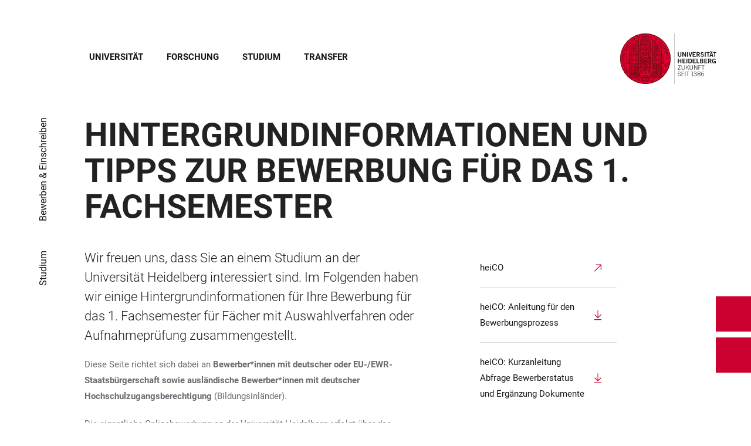

--- FILE ---
content_type: text/html; charset=utf-8
request_url: https://www.uni-heidelberg.de/de/studium/bewerben-einschreiben/hintergrundinformationen-und-tipps-zur-bewerbung-fuer-das-1-fachsemester
body_size: 30330
content:
<!DOCTYPE html>
<html lang="de">
  <head>
    <meta charset="utf-8"/>
    <meta name="viewport" content="width=device-width, initial-scale=1"/>
    <meta name="theme-color" content="#000000"/>
    <title data-rh="true">Hintergrundinformationen und Tipps zur Bewerbung für das 1. Fachsemester - Universität Heidelberg</title>
<meta data-rh="true" http-equiv="X-UA-Compatible" content="IE=edge"/>
<meta data-rh="true" name="viewport" content="width=device-width"/>
<meta data-rh="true" charset="UTF-8"/>
<meta data-rh="true" name="title" content="Hintergrundinformationen und Tipps zur Bewerbung für das 1. Fachsemester - Universität Heidelberg"/>
<meta data-rh="true" name="description" content="Wir freuen uns, dass Sie an einem Studium an der Universität Heidelberg interessiert sind. Im Folgenden haben wir einige Hintergrundinformationen für Ihre für"/>
<meta data-rh="true" name="robots" content="noindex, noimageindex, notranslate"/>
<meta data-rh="true" name="referrer" content="origin"/>
<link data-rh="true" rel="icon" href="/assets/favicons/favicon.ico"/>
<link data-rh="true" rel="icon" type="image/png" sizes="16x16" href="/assets/favicons/favicon-16x16.png"/>
<link data-rh="true" rel="icon" type="image/png" sizes="32x32" href="/assets/favicons/favicon-32x32.png"/>
<link data-rh="true" rel="icon" type="image/png" sizes="96x96" href="/assets/favicons/favicon-96x96.png"/>
<link data-rh="true" rel="apple-touch-icon" href="/assets/favicons/older-iPhone.png"/>
<link data-rh="true" rel="apple-touch-icon" sizes="180x180" href="/assets/favicons/iPhone-6-Plus.png"/>
<link data-rh="true" rel="apple-touch-icon" sizes="152x152" href="/assets/favicons/iPad-Retina.png"/>
<link data-rh="true" rel="apple-touch-icon" sizes="167x167" href="/assets/favicons/iPad-Pro.png"/>
<link data-rh="true" rel="canonical" href="https://www.uni-heidelberg.de/de/studium/bewerben-einschreiben/hintergrundinformationen-und-tipps-zur-bewerbung-fuer-das-1-fachsemester"/>
<script data-rh="true" type="application/ld+json">{ "@context": "https://schema.org", "@type": "WebSite", "url": "https://backend.uni-heidelberg.de/de", "potentialAction": [{ "@type": "SearchAction", "target": { "@type": "EntryPoint", "urlTemplate": "https://backend.uni-heidelberg.de/de?overlay=search&q={search_term_string}" }, "query-input": "required name=search_term_string" }] }</script>
    <script type="module" crossorigin src="/assets/index-vAkEERGV.js"></script>
    <link rel="stylesheet" crossorigin href="/assets/index-DjTyyTCp.css">
  </head>

  <body >
    <div id="app"><link rel="preload" as="image" href="https://backend.uni-heidelberg.de/sites/default/files/site_logo/icon-symbol-uh-logo-black_3.svg"/><meta property="name" content="Home"/><meta property="position" content="1"/><meta property="position" content="2"/><meta property="position" content="3"/><svg class="Hidden_oiUPi"><use xlink:href="#6daccec2_"></use></svg><nav><h2 class="Hidden_JUjMm">Links zur Barrierefreiheit</h2><div class="Links_SPe-s"><a href="#mainContent">Zum Hauptinhalt</a><a aria-haspopup="dialog" aria-current="page" class="active" href="/de/studium/bewerben-einschreiben/hintergrundinformationen-und-tipps-zur-bewerbung-fuer-das-1-fachsemester?overlay=menu" data-discover="true">Hauptnavigation öffnen</a><a aria-haspopup="dialog" aria-current="page" class="active" href="/de/studium/bewerben-einschreiben/hintergrundinformationen-und-tipps-zur-bewerbung-fuer-das-1-fachsemester?overlay=search" data-discover="true">Webseitensuche öffnen</a></div></nav><header class="HeaderHeight_XM9mx headroom-wrapper"><div style="position:relative;top:0;left:0;right:0;z-index:3;-webkit-transform:translate3D(0, 0, 0);-ms-transform:translate3D(0, 0, 0);transform:translate3D(0, 0, 0)" class="headroom headroom--unfixed"><div class=""><div class="Grid_-uZKp"><div class="Row_L1jGf HeaderHeight_IG5X5 RowDecentral_UWGwE Row_aVLWu"><div role="navigation" class="NavColumn_78P2I NavColumnDecentral_3oVig ColumnMobile_EW6NU ColumnMobile2of6_GlHn1 ColumnTablet_-5r1n ColumnTablet2of6_RJl1I ColumnDesktop_twHjL ColumnDesktop11of14_QUrKo ColumnExtraWide_Tivbn ColumnExtraWide11of14_plkMV"><a aria-label="Hauptnavigation öffnen" aria-haspopup="dialog" aria-current="page" class="active" href="/de/studium/bewerben-einschreiben/hintergrundinformationen-und-tipps-zur-bewerbung-fuer-das-1-fachsemester?overlay=menu" data-discover="true"><svg class="Icon_oSYvY" aria-hidden="true"><use xlink:href="#6daccec2__icon-target-hamburger"></use></svg></a><a aria-label="Webseitensuche öffnen" aria-haspopup="dialog" aria-current="page" class="active" href="/de/studium/bewerben-einschreiben/hintergrundinformationen-und-tipps-zur-bewerbung-fuer-das-1-fachsemester?overlay=search" data-discover="true"><svg class="Icon_oSYvY" aria-hidden="true"><use xlink:href="#6daccec2__icon-target-search"></use></svg></a><div class="NavWrapper_u3SHO"><ul class="Nav_JY56w ListReset"><li class="NavItem_L-vtO"><a class="LinkDark_3-wss Link_4Ss6E" href="/de/universitaet" data-discover="true">Universität</a></li><li class="NavItem_L-vtO"><a class="LinkDark_3-wss Link_4Ss6E" href="/de/forschung" data-discover="true">Forschung</a></li><li class="NavItem_L-vtO"><a class="LinkDark_3-wss Link_4Ss6E" href="/de/studium" data-discover="true">Studium</a></li><li class="NavItem_L-vtO"><a class="LinkDark_3-wss Link_4Ss6E" href="/de/transfer" data-discover="true">Transfer</a></li></ul></div></div><div class="LogoColumnDecentral_k-mET ColumnMobile_EW6NU ColumnTablet_-5r1n ColumnDesktop_twHjL ColumnExtraWide_Tivbn"><a href="/de"><img src="https://backend.uni-heidelberg.de/sites/default/files/site_logo/icon-symbol-uh-logo-black_3.svg" class="LogoDecentral_cGIwX" alt="Universität Heidelberg Logo"/></a></div></div></div></div></div></header><main style="min-height:0"><div id="mainContent" class="" lang="de"><div class="Wrapper_YZCY8 Breadcrumbs Grid_-uZKp"><div class="Row_aVLWu"><div class="ColumnMobileHide_Az4Y5 ColumnMobile_EW6NU ColumnTablet_-5r1n ColumnDesktopUnhide_lnk4I ColumnDesktop_twHjL ColumnDesktop1of14_TUr3f ColumnExtraWide_Tivbn ColumnExtraWide1of14_6rahe"><nav aria-label="Sie sind hier" itemType="http://schema.org/BreadcrumbList" itemScope=""><ul class="List_oLdDY ListReset"><li class="ListItem_2trNn" itemProp="itemListElement" itemScope="" itemType="http://schema.org/ListItem"><a itemProp="item" class="Link_CdFV9 HomeLink_wfu11" href="/de" data-discover="true"><span><svg class="Home_2R9ct" role="img" aria-label="Home" aria-hidden="false"><use xlink:href="#6daccec2__icon-target-home"></use></svg></span></a><svg class="Chevron_trAqj" aria-hidden="true"><use xlink:href="#6daccec2__icon-target-chevron-right"></use></svg></li><li class="ListItem_2trNn" itemProp="itemListElement" itemScope="" itemType="http://schema.org/ListItem"><a itemProp="item" class="Link_CdFV9" href="/de/studium" data-discover="true"><span itemProp="name">Studium</span></a><svg class="Chevron_trAqj" aria-hidden="true"><use xlink:href="#6daccec2__icon-target-chevron-right"></use></svg></li><li class="ListItem_2trNn" itemProp="itemListElement" itemScope="" itemType="http://schema.org/ListItem"><a itemProp="item" class="Link_CdFV9" href="/de/studium/bewerben-einschreiben" data-discover="true"><span itemProp="name">Bewerben &amp; Einschreiben</span></a></li></ul></nav></div></div></div><div class="Grid_-uZKp"><div class="Row_aVLWu"><div class="ColumnMobile_EW6NU ColumnMobile6of6_cICf1 ColumnTablet_-5r1n ColumnTablet6of6_0mw8T ColumnDesktop_twHjL ColumnDesktop13of14_rWPgX ColumnDesktopOffset1of14_Ohwx1 ColumnExtraWide_Tivbn ColumnExtraWide13of14_4LM9D ColumnExtraWideOffset1of14_6jQA-"><h1 class=""><span class="">Hintergrundinformationen und Tipps zur Bewerbung für das 1. Fachsemester</span></h1></div></div></div><div class="Wrapper_06VSe VerticalSpacing Grid_-uZKp"><div class="Row_aVLWu"><div class="Content_-rb7L ContentLeft_HBlPZ ColumnMobile_EW6NU ColumnMobile6of6_cICf1 ColumnTablet_-5r1n ColumnTablet6of6_0mw8T ColumnDesktop_twHjL ColumnDesktop7of14_EX30L ColumnDesktopOffset1of14_Ohwx1 ColumnWide_FHpAR ColumnWide7of14_8yjl7 ColumnWideOffset2of14_JYHVX ColumnExtraWide_Tivbn ColumnExtraWide7of14_O2-vW ColumnExtraWideOffset2of14_IumtU"><div><p class="lead">Wir freuen uns, dass Sie an einem Studium an der Universität Heidelberg interessiert sind. Im Folgenden haben wir einige Hintergrundinformationen für Ihre Bewerbung für das 1. Fachsemester für Fächer mit Auswahlverfahren oder Aufnahmeprüfung zusammengestellt.</p>
<p>Diese Seite richtet sich dabei an <strong>Bewerber*innen mit deutscher oder EU-/EWR-Staatsbürgerschaft sowie ausländische Bewerber*innen mit deutscher Hochschulzugangsberechtigung </strong>(Bildungsinländer).</p>
<p>Die eigentliche Onlinebewerbung an der Universität Heidelberg erfolgt über das heiCO-Portal.</p></div></div><div class="SubParagraph_1garQ VerticalSpacing ColumnMobile_EW6NU ColumnMobile6of6_cICf1 ColumnTablet_-5r1n ColumnTablet6of6_0mw8T ColumnDesktop_twHjL ColumnDesktop3of14_0lRpx ColumnDesktopOffset1of14_Ohwx1 ColumnWide_FHpAR ColumnWide3of14_1Yxeq ColumnWideOffset1of14_ZAyBe ColumnExtraWide_Tivbn ColumnExtraWide3of14_cLqv5 ColumnExtraWideOffset1of14_6jQA-"><ul class="List_zUClY ListReset"><li class="ListItem_9qG--"><a href="https://heico.uni-heidelberg.de/heiCO/ee/ui/ca2/app/desktop/#/login" class="ListLink_x7Be7 SubParagraphListLink_KvXFW link-external" target="_blank"><span>heiCO</span></a></li><li class="ListItem_9qG--"><a href="https://backend.uni-heidelberg.de/de/dokumente/anleitung-zur-bewerbung-auf-ein-zulassungsfreies-bachelorstudium/download" class="ListLink_x7Be7 SubParagraphListLink_KvXFW link-file"><span>heiCO: Anleitung für den Bewerbungsprozess</span></a></li><li class="ListItem_9qG--"><a href="https://backend.uni-heidelberg.de/de/dokumente/kurzanleitung-bewerbungsstatuspdf/download" class="ListLink_x7Be7 SubParagraphListLink_KvXFW link-file"><span>heiCO: Kurzanleitung Abfrage Bewerberstatus und Ergänzung Dokumente</span></a></li></ul></div></div></div><div class="Wrapper_06VSe VerticalSpacing HasTitle_pAQ6m Grid_-uZKp"><div class="Row_aVLWu"><div class="ColumnMobile_EW6NU ColumnMobile6of6_cICf1 ColumnTablet_-5r1n ColumnTablet6of6_0mw8T ColumnDesktop_twHjL ColumnDesktop10of14_SXTbl ColumnDesktopOffset1of14_Ohwx1 ColumnWide_FHpAR ColumnWide10of14_mbC3W ColumnWideOffset2of14_JYHVX ColumnExtraWide_Tivbn ColumnExtraWide10of14_yPwGM ColumnExtraWideOffset2of14_IumtU"><h2 class="Title_fJ3-2 HeadingLeftLine">Studienfächer mit Auswahlverfahren</h2></div></div><div class="Row_aVLWu"><div class="Content_-rb7L ContentLeft_HBlPZ ColumnMobile_EW6NU ColumnMobile6of6_cICf1 ColumnTablet_-5r1n ColumnTablet6of6_0mw8T ColumnDesktop_twHjL ColumnDesktop7of14_EX30L ColumnDesktopOffset1of14_Ohwx1 ColumnWide_FHpAR ColumnWide7of14_8yjl7 ColumnWideOffset2of14_JYHVX ColumnExtraWide_Tivbn ColumnExtraWide7of14_O2-vW ColumnExtraWideOffset2of14_IumtU"><div><p>In Auswahlverfahren ist die Zahl der Studienplätze durch die Zulassungszahlenverordnung festgesetzt. Einen Überblick über die angebotenen Auswahlverfahren und Aufnahmeprüfungen finden Sie in unserem Studiengangsfinder.</p>
<p>Rechtsgrundlage für das Auswahlverfahren sind die Hochschulzulassungsverordnung und die jeweilige Auswahlsatzung des Faches.<br><br><strong>Einige grundlegende Regeln, die Sie bei Auswahlverfahren beachten sollten:</strong></p>
<ul>
  <li>Sie können drei Anträge stellen.</li>
  <li>Die drei zuletzt eingegangenen Anträge werden im Verfahren berücksichtigt.</li>
  <li>Bei einer Bewerbung für eine Bachelor-Zwei-Fachkombination mit Lehramtsoption muss diese Lehramtsoption im Rahmen der Online-Bewerbung nicht angegeben werden.</li>
</ul></div></div><div class="SubParagraph_1garQ VerticalSpacing ColumnMobile_EW6NU ColumnMobile6of6_cICf1 ColumnTablet_-5r1n ColumnTablet6of6_0mw8T ColumnDesktop_twHjL ColumnDesktop3of14_0lRpx ColumnDesktopOffset1of14_Ohwx1 ColumnWide_FHpAR ColumnWide3of14_1Yxeq ColumnWideOffset1of14_ZAyBe ColumnExtraWide_Tivbn ColumnExtraWide3of14_cLqv5 ColumnExtraWideOffset1of14_6jQA-"><div class="Container_bpM-P"><div><ul class="List_JhKwS ListReset NoButton_HcXli"><li class="ListItem_Qo2KF ListItem_9qG--"><a class="ListLink_5Nob- ListLink link-local" href="/de/studium/alle-studienfaecher" data-discover="true"><span>Studiengangsfinder</span></a></li><li class="ListItem_Qo2KF ListItem_9qG--"><a class="ListLink_5Nob- ListLink link-local" href="/de/studium/bewerben-einschreiben/studieneinstieg-1-fachsemester/universitaetsinternes-auswahlverfahren" data-discover="true"><span>Universitätsinternes Auswahlverfahren</span></a></li><li class="ListItem_Qo2KF ListItem_9qG--"><a class="ListLink_5Nob- ListLink link-local" href="/de/studium/studienorganisation/downloadcenter/satzungen-fuer-die-zulassung-zu-bachelor-und-staatsexamensstudiengaengen" data-discover="true"><span>Auswahlsatzungen</span></a></li><li class="ListItem_Qo2KF ListItem_9qG--"><a href="https://www.landesrecht-bw.de/jportal/?quelle=jlink&amp;query=HSchulZulV+BW&amp;psml=bsbawueprod.psml&amp;max=true&amp;aiz=true" class="ListLink_5Nob- ListLink link-external" target="_blank"><span>Hochschulzulassungsverordnung</span></a></li><li class="ListItem_Qo2KF ListItem_9qG--"><a class="ListLink_5Nob- ListLink link-local" href="/de/studium/studienangebot/lehrerin-werden/bachelor-phase" data-discover="true"><span>Polyvalentes Bachelorstudium mit Lehramtsoption</span></a></li></ul></div><div class="Button_0MBgJ"></div></div></div></div></div><div class="Wrapper_06VSe VerticalSpacing HasTitle_pAQ6m Grid_-uZKp"><div class="Row_aVLWu"><div class="ColumnMobile_EW6NU ColumnMobile6of6_cICf1 ColumnTablet_-5r1n ColumnTablet6of6_0mw8T ColumnDesktop_twHjL ColumnDesktop10of14_SXTbl ColumnDesktopOffset1of14_Ohwx1 ColumnWide_FHpAR ColumnWide10of14_mbC3W ColumnWideOffset2of14_JYHVX ColumnExtraWide_Tivbn ColumnExtraWide10of14_yPwGM ColumnExtraWideOffset2of14_IumtU"><h2 class="Title_fJ3-2 HeadingLeftLine">Studienfächer mit Aufnahmeprüfung</h2></div></div><div class="Row_aVLWu"><div class="Content_-rb7L ContentLeft_HBlPZ ColumnMobile_EW6NU ColumnMobile6of6_cICf1 ColumnTablet_-5r1n ColumnTablet6of6_0mw8T ColumnDesktop_twHjL ColumnDesktop7of14_EX30L ColumnDesktopOffset1of14_Ohwx1 ColumnWide_FHpAR ColumnWide7of14_8yjl7 ColumnWideOffset2of14_JYHVX ColumnExtraWide_Tivbn ColumnExtraWide7of14_O2-vW ColumnExtraWideOffset2of14_IumtU"><div><p>In Studiengängen, in denen für den Studienerfolg besondere Anforderungen gestellt werden, bzw. eine besondere Eignung vorausgesetzt wird, werden die Studienplätze ausschliesslich nach einem von der Hochschule durchgeführten&nbsp;Aufnahmeprüfungsverfahren&nbsp;vergeben.<br>Die zu berücksichtigenden Kriterien sind in den jeweiligen Satzungen für dieses Verfahren festgelegt. Die Bewerbung erfolgt online bei der Universität.<br>Sofern Auswahlgespräche oder Tests durchgeführt werden, erkundigen Sie sich bitte rechtzeitig nach den Terminen; die Einladungen werden aufgrund des hohen Bewerberaufkommens kurzfristig verschickt.<br>Einen Überblick über die angebotenen Aufnahmeprüfungen und Auswahlverfahren finden Sie auf unserer Homepage im Studiengangsfinder.<br><br><strong>Einige grundlegende Regeln, die Sie bei Aufnahmeprüfungen beachten sollten:</strong></p>
<ul>
  <li>An der Aufnahmeprüfung kann insgesamt nur zweimal teilgenommen werden.<br>&nbsp;</li>
</ul></div></div><div class="SubParagraph_1garQ VerticalSpacing ColumnMobile_EW6NU ColumnMobile6of6_cICf1 ColumnTablet_-5r1n ColumnTablet6of6_0mw8T ColumnDesktop_twHjL ColumnDesktop3of14_0lRpx ColumnDesktopOffset1of14_Ohwx1 ColumnWide_FHpAR ColumnWide3of14_1Yxeq ColumnWideOffset1of14_ZAyBe ColumnExtraWide_Tivbn ColumnExtraWide3of14_cLqv5 ColumnExtraWideOffset1of14_6jQA-"><div class="Container_bpM-P"><div><ul class="List_JhKwS ListReset NoButton_HcXli"><li class="ListItem_Qo2KF ListItem_9qG--"><a class="ListLink_5Nob- ListLink link-local" href="/de/studium/alle-studienfaecher" data-discover="true"><span>Studiengangsfinder</span></a></li><li class="ListItem_Qo2KF ListItem_9qG--"><a class="ListLink_5Nob- ListLink link-local" href="/de/studium/bewerben-einschreiben/studieneinstieg-1-fachsemester/verfahren-mit-aufnahmepruefung" data-discover="true"><span>Aufnahmeprüfungsverfahren</span></a></li><li class="ListItem_Qo2KF ListItem_9qG--"><a class="ListLink_5Nob- ListLink link-local" href="/de/studium/studienorganisation/downloadcenter/satzungen-fuer-die-zulassung-zu-bachelor-und-staatsexamensstudiengaengen" data-discover="true"><span>Satzungen</span></a></li><li class="ListItem_Qo2KF ListItem_9qG--"><a href="https://heico.uni-heidelberg.de" class="ListLink_5Nob- ListLink link-external" target="_blank"><span>Onlinebewerbung</span></a></li></ul></div><div class="Button_0MBgJ"></div></div></div></div></div><div class="Wrapper_06VSe VerticalSpacing HasTitle_pAQ6m Grid_-uZKp"><div class="Row_aVLWu"><div class="ColumnMobile_EW6NU ColumnMobile6of6_cICf1 ColumnTablet_-5r1n ColumnTablet6of6_0mw8T ColumnDesktop_twHjL ColumnDesktop10of14_SXTbl ColumnDesktopOffset1of14_Ohwx1 ColumnWide_FHpAR ColumnWide10of14_mbC3W ColumnWideOffset2of14_JYHVX ColumnExtraWide_Tivbn ColumnExtraWide10of14_yPwGM ColumnExtraWideOffset2of14_IumtU"><h2 class="Title_fJ3-2 HeadingLeftLine">Abgeleistete Dienste</h2></div></div><div class="Row_aVLWu"><div class="Content_-rb7L ContentLeft_HBlPZ ColumnMobile_EW6NU ColumnMobile6of6_cICf1 ColumnTablet_-5r1n ColumnTablet6of6_0mw8T ColumnDesktop_twHjL ColumnDesktop12of14_0J1Ww ColumnDesktopOffset1of14_Ohwx1 ColumnWide_FHpAR ColumnWide10of14_mbC3W ColumnWideOffset2of14_JYHVX ColumnExtraWide_Tivbn ColumnExtraWide10of14_yPwGM ColumnExtraWideOffset2of14_IumtU"><div><p>Abgeleistete Dienste können im Rahmen der Onlinebewerbung angegeben werden. Bitte vergessen Sie nicht, eine Bescheinigung über den Dienst und die Dienstzeit Ihrer Bewerbung beizufügen. Andernfalls kann der Dienst nicht anerkannt werden.</p>
<p>Anerkannt werden folgende Dienste:</p>
<ul>
  <li>freiwilliger Wehrdienst</li>
  <li>Bundesfreiwilligendienst</li>
  <li>Entwicklungsdienst von mindestens zwei Jahren Dauer</li>
  <li>Freiwilliges soziales Jahr</li>
  <li>Freiwilliges ökologisches Jahr</li>
  <li>Europäischer Freiwilligendienst</li>
  <li>Betreuung oder Pflege eines leiblichen/adoptierten Kindes unter 18 Jahren oder eines pflegebedürftigen sonstigen Angehörigen bis zur Dauer von drei Jahren</li>
</ul>
<p><strong>Bitte beachten Sie:&nbsp; </strong>Ein Au-Pair- Aufenthalt oder „Work- and Travel“ wird nicht als Dienst anerkannt.</p></div></div></div></div><div class="Wrapper_06VSe VerticalSpacing HasTitle_pAQ6m Grid_-uZKp"><div class="Row_aVLWu"><div class="ColumnMobile_EW6NU ColumnMobile6of6_cICf1 ColumnTablet_-5r1n ColumnTablet6of6_0mw8T ColumnDesktop_twHjL ColumnDesktop10of14_SXTbl ColumnDesktopOffset1of14_Ohwx1 ColumnWide_FHpAR ColumnWide10of14_mbC3W ColumnWideOffset2of14_JYHVX ColumnExtraWide_Tivbn ColumnExtraWide10of14_yPwGM ColumnExtraWideOffset2of14_IumtU"><h2 class="Title_fJ3-2 HeadingLeftLine">Auswahl nach Ortsbindung im öffentlichem Interesse</h2></div></div><div class="Row_aVLWu"><div class="Content_-rb7L ContentLeft_HBlPZ ColumnMobile_EW6NU ColumnMobile6of6_cICf1 ColumnTablet_-5r1n ColumnTablet6of6_0mw8T ColumnDesktop_twHjL ColumnDesktop12of14_0J1Ww ColumnDesktopOffset1of14_Ohwx1 ColumnWide_FHpAR ColumnWide10of14_mbC3W ColumnWideOffset2of14_JYHVX ColumnExtraWide_Tivbn ColumnExtraWide10of14_yPwGM ColumnExtraWideOffset2of14_IumtU"><div><p>Bei einer Auswahl nach Ortbindung im öffentlichen Interesse werden Bewerber*innen bevorzugt berücksichtigt, die einem von der Hochschule durch Satzung festgelegten, im öffentlichen Interesse zu berücksichtigenden oder fördernden Personenkreis angehören und aufgrund begründeter Umstände an den Studienort gebunden sind, insbesondere Bewerber, die einem auf Bundesebene gebildeten A-, B- oder C-Kader eines Bundesfachverbandes des Deutschen Olympischen Sportbundes angehören.</p></div></div></div></div><div class="Wrapper_06VSe VerticalSpacing HasTitle_pAQ6m Grid_-uZKp"><div class="Row_aVLWu"><div class="ColumnMobile_EW6NU ColumnMobile6of6_cICf1 ColumnTablet_-5r1n ColumnTablet6of6_0mw8T ColumnDesktop_twHjL ColumnDesktop10of14_SXTbl ColumnDesktopOffset1of14_Ohwx1 ColumnWide_FHpAR ColumnWide10of14_mbC3W ColumnWideOffset2of14_JYHVX ColumnExtraWide_Tivbn ColumnExtraWide10of14_yPwGM ColumnExtraWideOffset2of14_IumtU"><h2 class="Title_fJ3-2 HeadingLeftLine">Bevorzugte Zulassung</h2></div></div><div class="Row_aVLWu"><div class="Content_-rb7L ContentLeft_HBlPZ ColumnMobile_EW6NU ColumnMobile6of6_cICf1 ColumnTablet_-5r1n ColumnTablet6of6_0mw8T ColumnDesktop_twHjL ColumnDesktop12of14_0J1Ww ColumnDesktopOffset1of14_Ohwx1 ColumnWide_FHpAR ColumnWide10of14_mbC3W ColumnWideOffset2of14_JYHVX ColumnExtraWide_Tivbn ColumnExtraWide10of14_yPwGM ColumnExtraWideOffset2of14_IumtU"><div><p>Wenn Sie im Auswahlverfahren eines zulassungsbeschränkten Studienfaches einen Zulassungsbescheid erhalten haben und aufgrund eines Dienstes (freiwilliger Wehrdienst, Zivildienst, Bundesfreiwilligendienst, freiwilliges ökologisches/soziales Jahr etc.) sich nicht einschreiben konnten, dann können Sie in den zwei darauffolgenden Vergabeverfahren sich um eine bevorzugte Zulassung bewerben.</p>
<p><strong>Wichtig</strong>! <strong>Bitte fügen Sie der Bewerbung unbedingt sowohl eine Dienstzeitbescheinigung sowie den Zulassungsbescheid der Universität Heidelberg bei. Andernfalls ist eine bevorzugte Zulassung nicht möglich.</strong></p></div></div></div></div><div class="Wrapper_06VSe VerticalSpacing HasTitle_pAQ6m Grid_-uZKp"><div class="Row_aVLWu"><div class="ColumnMobile_EW6NU ColumnMobile6of6_cICf1 ColumnTablet_-5r1n ColumnTablet6of6_0mw8T ColumnDesktop_twHjL ColumnDesktop10of14_SXTbl ColumnDesktopOffset1of14_Ohwx1 ColumnWide_FHpAR ColumnWide10of14_mbC3W ColumnWideOffset2of14_JYHVX ColumnExtraWide_Tivbn ColumnExtraWide10of14_yPwGM ColumnExtraWideOffset2of14_IumtU"><h2 class="Title_fJ3-2 HeadingLeftLine">Härtefallantrag</h2></div></div><div class="Row_aVLWu"><div class="Content_-rb7L ContentLeft_HBlPZ ColumnMobile_EW6NU ColumnMobile6of6_cICf1 ColumnTablet_-5r1n ColumnTablet6of6_0mw8T ColumnDesktop_twHjL ColumnDesktop7of14_EX30L ColumnDesktopOffset1of14_Ohwx1 ColumnWide_FHpAR ColumnWide7of14_8yjl7 ColumnWideOffset2of14_JYHVX ColumnExtraWide_Tivbn ColumnExtraWide7of14_O2-vW ColumnExtraWideOffset2of14_IumtU"><div><p>Die Universität Heidelberg reserviert bis zu 5 Prozent der Studienplätze für Fälle außergewöhnlicher Härte. Im Rahmen dieser &nbsp;Quote &nbsp;führt &nbsp;die &nbsp;Anerkennung &nbsp;eines &nbsp;Härtefallantrages &nbsp;ohne &nbsp;Berücksichtigung &nbsp;der Auswahlkriterien (z.B. Durchschnittsnote, Wartezeit) unmittelbar zur Zulassung vor allen anderen Bewerber*innen.<br>Doch nicht jede Beeinträchtigung, mag sie auch als hart empfunden werden, rechtfertigt eine Zulassung als Härtefall. Vielmehr muss eine besondere Ausnahmesituation (schwerwiegende gesundheitliche, soziale und familiäre Gründe) vorliegen, dass es bei Anlegung besonders strenger Maßstäbe nicht zugemutet werden kann, auch nur ein Semester auf die Zulassung zu warten. Der Härtefallantrag kommt daher nur für wenige Personen in Betracht.<br>Weitere Informationen finden Sie im Merkblatt Antrag auf sofortige Zulassung in der Quote für Fälle außergewöhnlicher Härte</p></div></div><div class="SubParagraph_1garQ VerticalSpacing ColumnMobile_EW6NU ColumnMobile6of6_cICf1 ColumnTablet_-5r1n ColumnTablet6of6_0mw8T ColumnDesktop_twHjL ColumnDesktop3of14_0lRpx ColumnDesktopOffset1of14_Ohwx1 ColumnWide_FHpAR ColumnWide3of14_1Yxeq ColumnWideOffset1of14_ZAyBe ColumnExtraWide_Tivbn ColumnExtraWide3of14_cLqv5 ColumnExtraWideOffset1of14_6jQA-"><div class="Container_bpM-P"><div><ul class="List_JhKwS ListReset NoButton_HcXli"><li class="ListItem_Qo2KF ListItem_9qG--"><a class="ListLink_5Nob- ListLink link-local" href="/de/studium/bewerben-einschreiben/sonderantraege-zur-bewerbung" data-discover="true"><span>Sonderanträge zur Bewerbung</span></a></li><li class="ListItem_Qo2KF ListItem_9qG--"><a href="https://backend.uni-heidelberg.de/de/dokumente/merkblatt-haertefall-1-fs/download" class="ListLink_5Nob- ListLink link-file"><span>Merkblatt Härtefall</span></a></li><li class="ListItem_Qo2KF ListItem_9qG--"><a href="https://backend.uni-heidelberg.de/de/dokumente/haertefallantrag-1-fs/download" class="ListLink_5Nob- ListLink link-file"><span>Antrag Härtefall</span></a></li></ul></div><div class="Button_0MBgJ"></div></div></div></div></div><div class="Wrapper_06VSe VerticalSpacing HasTitle_pAQ6m Grid_-uZKp"><div class="Row_aVLWu"><div class="ColumnMobile_EW6NU ColumnMobile6of6_cICf1 ColumnTablet_-5r1n ColumnTablet6of6_0mw8T ColumnDesktop_twHjL ColumnDesktop10of14_SXTbl ColumnDesktopOffset1of14_Ohwx1 ColumnWide_FHpAR ColumnWide10of14_mbC3W ColumnWideOffset2of14_JYHVX ColumnExtraWide_Tivbn ColumnExtraWide10of14_yPwGM ColumnExtraWideOffset2of14_IumtU"><h2 class="Title_fJ3-2 HeadingLeftLine">Hochschulzugangsberechtigung</h2></div></div><div class="Row_aVLWu"><div class="Content_-rb7L ContentLeft_HBlPZ ColumnMobile_EW6NU ColumnMobile6of6_cICf1 ColumnTablet_-5r1n ColumnTablet6of6_0mw8T ColumnDesktop_twHjL ColumnDesktop7of14_EX30L ColumnDesktopOffset1of14_Ohwx1 ColumnWide_FHpAR ColumnWide7of14_8yjl7 ColumnWideOffset2of14_JYHVX ColumnExtraWide_Tivbn ColumnExtraWide7of14_O2-vW ColumnExtraWideOffset2of14_IumtU"><div><p>Die Hochschulzugangsberechtigung (HZB) berechtigt Sie zur Aufnahme eines Studiums an einer Hochschule. In Deutschland ist die HZB in der Regel das Abitur. <strong>Ein Studium mit Fachhochschulreife ist an der Universität Heidelberg nicht möglich.&nbsp;</strong><br>Das Schülerzeugnisblatt wird nicht anerkannt.</p></div></div><div class="SubParagraph_1garQ VerticalSpacing ColumnMobile_EW6NU ColumnMobile6of6_cICf1 ColumnTablet_-5r1n ColumnTablet6of6_0mw8T ColumnDesktop_twHjL ColumnDesktop3of14_0lRpx ColumnDesktopOffset1of14_Ohwx1 ColumnWide_FHpAR ColumnWide3of14_1Yxeq ColumnWideOffset1of14_ZAyBe ColumnExtraWide_Tivbn ColumnExtraWide3of14_cLqv5 ColumnExtraWideOffset1of14_6jQA-"><ul class="List_zUClY ListReset"><li class="ListItem_9qG--"><a class="ListLink_x7Be7 SubParagraphListLink_KvXFW link-local" href="/de/studium/bewerben-einschreiben/voraussetzungen-fuer-ein-studium" data-discover="true"><span>Voraussetzungen für ein Studium (Deutsche Studieninteressierte)</span></a></li><li class="ListItem_9qG--"><a class="ListLink_x7Be7 SubParagraphListLink_KvXFW link-local" href="/de/studium/bewerben-einschreiben/voraussetzungen-fuer-ein-studium-0" data-discover="true"><span>Voraussetzungen für ein Studium (Internationale Studieninteressierte)</span></a></li><li class="ListItem_9qG--"><a class="ListLink_x7Be7 SubParagraphListLink_KvXFW link-local" href="/de/studium/bewerben-einschreiben/voraussetzungen-fuer-ein-studium/hochschulzugang-beruflich-qualifizierter" data-discover="true"><span>Hochschulzugang aufgrund beruflicher Qualifikation</span></a></li></ul></div></div></div><div class="Wrapper_06VSe VerticalSpacing HasTitle_pAQ6m Grid_-uZKp"><div class="Row_aVLWu"><div class="ColumnMobile_EW6NU ColumnMobile6of6_cICf1 ColumnTablet_-5r1n ColumnTablet6of6_0mw8T ColumnDesktop_twHjL ColumnDesktop10of14_SXTbl ColumnDesktopOffset1of14_Ohwx1 ColumnWide_FHpAR ColumnWide10of14_mbC3W ColumnWideOffset2of14_JYHVX ColumnExtraWide_Tivbn ColumnExtraWide10of14_yPwGM ColumnExtraWideOffset2of14_IumtU"><h2 class="Title_fJ3-2 HeadingLeftLine">Sporteingangsprüfung</h2></div></div><div class="Row_aVLWu"><div class="Content_-rb7L ContentLeft_HBlPZ ColumnMobile_EW6NU ColumnMobile6of6_cICf1 ColumnTablet_-5r1n ColumnTablet6of6_0mw8T ColumnDesktop_twHjL ColumnDesktop7of14_EX30L ColumnDesktopOffset1of14_Ohwx1 ColumnWide_FHpAR ColumnWide7of14_8yjl7 ColumnWideOffset2of14_JYHVX ColumnExtraWide_Tivbn ColumnExtraWide7of14_O2-vW ColumnExtraWideOffset2of14_IumtU"><div><p>Bei einer Bewerbung für den Studiengang Sport fügen Sie Ihrer Bewerbung eine Kopie der Sporteingangsprüfung bzw. Anerkennung bei. Weitere Informationen finden Sie auf den Seiten des Instituts für Sport und Sportwissenschaft.<br>Bewerbungen ohne Sporteingangsprüfung/ Anerkennung nehmen nicht am Auswahlverfahren teil.</p></div></div><div class="SubParagraph_1garQ VerticalSpacing ColumnMobile_EW6NU ColumnMobile6of6_cICf1 ColumnTablet_-5r1n ColumnTablet6of6_0mw8T ColumnDesktop_twHjL ColumnDesktop3of14_0lRpx ColumnDesktopOffset1of14_Ohwx1 ColumnWide_FHpAR ColumnWide3of14_1Yxeq ColumnWideOffset1of14_ZAyBe ColumnExtraWide_Tivbn ColumnExtraWide3of14_cLqv5 ColumnExtraWideOffset1of14_6jQA-"><div class="Container_bpM-P"><div><ul class="List_JhKwS ListReset NoButton_HcXli"><li class="ListItem_Qo2KF ListItem_9qG--"><a href="https://www.issw.uni-heidelberg.de/interesse_studium/sporteingang/index.html" class="ListLink_5Nob- ListLink link-external" target="_blank"><span>Sporteingangsprüfung</span></a></li></ul></div><div class="Button_0MBgJ"></div></div></div></div></div><div class="Wrapper_06VSe VerticalSpacing HasTitle_pAQ6m Grid_-uZKp"><div class="Row_aVLWu"><div class="ColumnMobile_EW6NU ColumnMobile6of6_cICf1 ColumnTablet_-5r1n ColumnTablet6of6_0mw8T ColumnDesktop_twHjL ColumnDesktop10of14_SXTbl ColumnDesktopOffset1of14_Ohwx1 ColumnWide_FHpAR ColumnWide10of14_mbC3W ColumnWideOffset2of14_JYHVX ColumnExtraWide_Tivbn ColumnExtraWide10of14_yPwGM ColumnExtraWideOffset2of14_IumtU"><h2 class="Title_fJ3-2 HeadingLeftLine">Zweitstudium</h2></div></div><div class="Row_aVLWu"><div class="Content_-rb7L ContentLeft_HBlPZ ColumnMobile_EW6NU ColumnMobile6of6_cICf1 ColumnTablet_-5r1n ColumnTablet6of6_0mw8T ColumnDesktop_twHjL ColumnDesktop7of14_EX30L ColumnDesktopOffset1of14_Ohwx1 ColumnWide_FHpAR ColumnWide7of14_8yjl7 ColumnWideOffset2of14_JYHVX ColumnExtraWide_Tivbn ColumnExtraWide7of14_O2-vW ColumnExtraWideOffset2of14_IumtU"><div><p>Wenn Sie zum Ende der Bewerbungsfrist, d.h. für das Wintersemester bis zum 15. Juli bzw. für das Sommersemester bis zum 15. Januar einen Nachweis über ein abgeschlossenes Studium im Geltungsbereich des Grundgesetzes vorlegen können, sind Sie Zweitstudienbewerber*in.</p>
<p>Bitte fügen Sie der Bewerbung zur Antragsbegründung geeignete Nachweise bei. Zum Zweitstudienantrag gehören folgende wichtige Unterlagen:</p>
<ul>
  <li>eine Kopie des Abschlusszeugnisses Ihres Erststudiums</li>
  <li>Im Falle eines abgeschlossenen Medizinstudiums Kopien der Zeugnisse über die 1. Ärztliche, 2. Ärztliche Prüfung, ggfs. 3. Ärztliche Prüfung</li>
  <li>Belege und Nachweise über Studienleistungen und anderer Tätigkeiten zur Begründung Ihres „Zweitstudienantrages“</li>
  <li>eine ausführliche Begründung für Ihren Zweitstudienwunsch mit Angaben, zumindest über die bisherige Ausbildung und berufliche Tätigkeit, sowie zum angestrebten Berufsziel, auf einem gesonderten Blatt.</li>
</ul>
<p>Weitergehende Informationen finden Sie in dem Merkblatt zum Zweitstudium.</p></div></div><div class="SubParagraph_1garQ VerticalSpacing ColumnMobile_EW6NU ColumnMobile6of6_cICf1 ColumnTablet_-5r1n ColumnTablet6of6_0mw8T ColumnDesktop_twHjL ColumnDesktop3of14_0lRpx ColumnDesktopOffset1of14_Ohwx1 ColumnWide_FHpAR ColumnWide3of14_1Yxeq ColumnWideOffset1of14_ZAyBe ColumnExtraWide_Tivbn ColumnExtraWide3of14_cLqv5 ColumnExtraWideOffset1of14_6jQA-"><div class="Container_bpM-P"><div><ul class="List_JhKwS ListReset NoButton_HcXli"><li class="ListItem_Qo2KF ListItem_9qG--"><a href="https://backend.uni-heidelberg.de/de/dokumente/merkblatt-zweitstudienbewerbung-merkblatt/download" class="ListLink_5Nob- ListLink link-file"><span>Merkblatt zum Zweitstudium</span></a></li></ul></div><div class="Button_0MBgJ"></div></div></div></div></div></div><div class="ButtonWrapper_8ZAug"><a href="/en/study/application-enrolment/guide-to-the-online-application" class="Wrapper_g5vOw Wrapper_qktHH"><div class="IconWrapper_dOOX1 ContactWrapper_kUfiE"><svg class="Icon_hCTck Contact_n8dEp" aria-hidden="true"><use xlink:href="#6daccec2__icon-target-globe"></use></svg></div><div class="TextWrapper_mFc-P TextWrapper_oBpW8"><p class="Title_K45YL Title_RdgoP">English</p><svg class="Arrow_ompmD Arrow_POmbg" aria-hidden="true"><use xlink:href="#6daccec2__icon-target-arrow-right-white"></use></svg></div></a><a aria-haspopup="dialog" aria-current="page" class="Wrapper_qktHH active" href="/de/studium/bewerben-einschreiben/hintergrundinformationen-und-tipps-zur-bewerbung-fuer-das-1-fachsemester?overlay=contact" data-discover="true"><div class="ContactWrapper_kUfiE"><svg class="Contact_n8dEp" aria-hidden="true"><use xlink:href="#6daccec2__icon-target-contact"></use></svg></div><div class="TextWrapper_oBpW8"><p class="Title_RdgoP">Kontakt</p><svg class="Arrow_POmbg" aria-hidden="true"><use xlink:href="#6daccec2__icon-target-arrow-expand-white"></use></svg></div></a></div></main><footer itemScope="" itemType="http://schema.org/WPFooter" class="FooterWrapper_i-7WH"><h2 class="HiddenTitle_m6hBT">Footer</h2><div class="UpperFooterWrapper_u1LDw PrintNone_RhQei"><div class="UpperFooter_pOd9K Grid_x60-K Grid_-uZKp"><div role="navigation" aria-label="Footer Navigation" class="Row_aVLWu"><div class="ColumnMobile_EW6NU ColumnMobile6of6_cICf1 ColumnTablet_-5r1n ColumnTablet2of6_RJl1I ColumnDesktop_twHjL ColumnDesktop3of14_0lRpx ColumnDesktopOffset1of14_Ohwx1 ColumnExtraWide_Tivbn ColumnExtraWide3of14_cLqv5 ColumnExtraWideOffset1of14_6jQA-"><div class="Wrapper_pnirU IsExpanded PreventDesktopToggle_6lk4u Footer_mrkRR"><div role="button" tabindex="0"><h3 class="Title_h9rM-"><span class="Label_ylUz0">Hauptnavigation</span><svg class="Icon_ZVFek" aria-hidden="true"><use xlink:href="#6daccec2__icon-target-chevron-down"></use></svg></h3></div><div aria-hidden="false" class="rah-static rah-static--height-auto " style="height:auto;overflow:visible"><div><ul class="SubNavList_1Evwq List_w--3T ListReset"><li class="ListItem_0wJZ6"><a class="" href="/de/universitaet" data-discover="true">Universität</a></li><li class="ListItem_0wJZ6"><a class="" href="/de/forschung" data-discover="true">Forschung</a></li><li class="ListItem_0wJZ6"><a class="" href="/de/studium" data-discover="true">Studium</a></li><li class="ListItem_0wJZ6"><a class="" href="/de/transfer" data-discover="true">Transfer</a></li><li class="ListItem_0wJZ6"><a class="" href="/de/newsroom" data-discover="true">Newsroom</a></li><li class="ListItem_0wJZ6"><a class="" href="/de/veranstaltungen" data-discover="true">Veranstaltungen</a></li><li class="ListItem_0wJZ6"><a class="" href="/de/universitaet/lagekarten" data-discover="true">Lagekarten</a></li></ul></div></div></div></div><div class="ColumnMobile_EW6NU ColumnMobile6of6_cICf1 ColumnTablet_-5r1n ColumnTablet2of6_RJl1I ColumnDesktop_twHjL ColumnDesktop3of14_0lRpx ColumnExtraWide_Tivbn ColumnExtraWide3of14_cLqv5"><div class="Wrapper_pnirU IsExpanded PreventDesktopToggle_6lk4u Footer_mrkRR"><div role="button" tabindex="0"><h3 class="Title_h9rM-"><span class="Label_ylUz0">Informationen für</span><svg class="Icon_ZVFek" aria-hidden="true"><use xlink:href="#6daccec2__icon-target-chevron-down"></use></svg></h3></div><div aria-hidden="false" class="rah-static rah-static--height-auto " style="height:auto;overflow:visible"><div><ul class="SubNavList_1Evwq List_w--3T ListReset"><li class="ListItem_0wJZ6"><a title="Alumni" aria-label="Alumni" class="" href="/de/alumni" data-discover="true">Alumni</a></li><li class="ListItem_0wJZ6"><a title="Beschäftigte" aria-label="Beschäftigte" class="" href="/de/beschaeftigte-in-wissenschaft-verwaltung-und-technik" data-discover="true">Beschäftigte</a></li><li class="ListItem_0wJZ6"><a title="Doktoranden" aria-label="Doktoranden" class="" href="/de/doktorandinnen" data-discover="true">Doktorand:innen</a></li><li class="ListItem_0wJZ6"><a title="Lehrende" aria-label="Lehrende" class="" href="/de/serviceportal-lehre" data-discover="true">Lehrende</a></li><li class="ListItem_0wJZ6"><a title="Presse &amp; Medien" aria-label="Presse &amp; Medien" class="" href="/de/presse-medien" data-discover="true">Presse &amp; Medien</a></li><li class="ListItem_0wJZ6"><a title="Freunde &amp; Förderer" aria-label="Freunde &amp; Förderer" class="" href="/de/freunde-foerderer" data-discover="true">Freunde &amp; Förderer</a></li></ul></div></div></div></div><div class="ColumnMobile_EW6NU ColumnMobile6of6_cICf1 ColumnTablet_-5r1n ColumnTablet2of6_RJl1I ColumnDesktop_twHjL ColumnDesktop3of14_0lRpx ColumnExtraWide_Tivbn ColumnExtraWide3of14_cLqv5"><div class="Wrapper_pnirU IsExpanded PreventDesktopToggle_6lk4u Footer_mrkRR"><div role="button" tabindex="0"><h3 class="Title_h9rM-"><span class="Label_ylUz0">Schnelleinstieg</span><svg class="Icon_ZVFek" aria-hidden="true"><use xlink:href="#6daccec2__icon-target-chevron-down"></use></svg></h3></div><div aria-hidden="false" class="rah-static rah-static--height-auto " style="height:auto;overflow:visible"><div><ul class="SubNavList_1Evwq List_w--3T ListReset"><li class="ListItem_0wJZ6"><a class="" href="/de/einrichtungen" data-discover="true">Einrichtungen</a></li><li class="ListItem_0wJZ6"><a class="" href="/de/einrichtungen/fakultaeten" data-discover="true">Fakultäten</a></li><li class="ListItem_0wJZ6"><a class="" href="/de/international" data-discover="true">International</a></li><li class="ListItem_0wJZ6"><a class="" href="/de/forschung/forschungsprofil/exzellenzstrategie" data-discover="true">Exzellenzstrategie</a></li><li class="ListItem_0wJZ6"><a class="" href="/de/studium/studienorganisation/termine-und-fristen" data-discover="true">Termine &amp; Fristen</a></li><li class="ListItem_0wJZ6"><a href="https://www.uni-heidelberg.de/de/studium/vorlesungsverzeichnisse" class="" target="_blank">Lehrveranstaltungen</a></li><li class="ListItem_0wJZ6"><a class="" href="/de/stellenmarkt" data-discover="true">Stellenmarkt</a></li></ul></div></div></div></div><div class="ColumnMobile_EW6NU ColumnMobile6of6_cICf1 ColumnTablet_-5r1n ColumnTablet6of6_0mw8T ColumnDesktop_twHjL ColumnDesktop3of14_0lRpx ColumnExtraWide_Tivbn ColumnExtraWide3of14_cLqv5"><div class="Address_xwucT"><h3 class="AddressTitle_aHDvX">Kontakt</h3><address><p class="AddressBlock_BcWn3">+49 6221 54-0</p><div class="AddressBlockFormatted_NdJBZ"><p>Universität Heidelberg</p>

<p><span>Grabengasse 1</span></p>

<p><span>69117 Heidelberg</span></p>
</div><p class="AddressMapBlock_wYtjo"><a class="" href="/de/universitaet/anreise-und-wegbeschreibung" data-discover="true">Anfahrt</a></p></address></div></div><div class="LogoColumn_d0gxo ColumnMobile_EW6NU ColumnMobile6of6_cICf1 ColumnTablet_-5r1n ColumnTablet4of6_YRGAb ColumnDesktop_twHjL ColumnDesktop9of14_CH9lR ColumnDesktopOffset1of14_Ohwx1 ColumnExtraWide_Tivbn ColumnExtraWide9of14_ke6tI ColumnExtraWideOffset1of14_6jQA-"><div class="PartnerLinks_TeBYn"><h3 class="TitleHidden_Xeb-Z Title_b3-O8">Footer Memberships</h3><ul class="List_w--3T ListReset"><li class="ListItem_0wJZ6"><a href="https://4euplus.eu/" class="" target="_blank"><svg class="Icon_0WvAa group-assoc-4eu" role="img" aria-label="4eu+" aria-hidden="false"><use xlink:href="#6daccec2__icon-target-group-assoc-4eu"></use></svg></a></li><li class="ListItem_0wJZ6"><a href="http://www.leru.org/" class="" target="_blank"><svg class="Icon_0WvAa group-assoc-leru" role="img" aria-label="LERU" aria-hidden="false"><use xlink:href="#6daccec2__icon-target-group-assoc-leru"></use></svg></a></li><li class="ListItem_0wJZ6"><a href="http://www.coimbra-group.eu/" class="" target="_blank"><svg class="Icon_0WvAa group-assoc-coimbra-group" role="img" aria-label="Coimbra Group" aria-hidden="false"><use xlink:href="#6daccec2__icon-target-group-assoc-coimbra-group"></use></svg></a></li><li class="ListItem_0wJZ6"><a href="https://www.german-u15.de/" class="" target="_blank"><svg class="Icon_0WvAa group-assoc-u15" role="img" aria-label="German U15" aria-hidden="false"><use xlink:href="#6daccec2__icon-target-group-assoc-u15"></use></svg></a></li><li class="ListItem_0wJZ6"><a href="https://www.health-life-sciences.de/de-de/" class="" target="_blank"><svg class="Icon_0WvAa group-assoc-alliance" role="img" aria-label="Health + Life Science Alliance" aria-hidden="false"><use xlink:href="#6daccec2__icon-target-group-assoc-alliance"></use></svg></a></li><li class="ListItem_0wJZ6"><a href="https://www.m-r-n.com/" class="" target="_blank"><svg class="Icon_0WvAa group-assoc-mrn" role="img" aria-label="Metropolregion Rhein-Neckar" aria-hidden="false"><use xlink:href="#6daccec2__icon-target-group-assoc-mrn"></use></svg></a></li><li class="ListItem_0wJZ6"><a href="https://www.heidelberg.de/hd,Lde/HD.html" class="" target="_blank"><svg class="Icon_0WvAa group-assoc-heidelberg" role="img" aria-label="Stadt Heidelberg" aria-hidden="false"><use xlink:href="#6daccec2__icon-target-group-assoc-heidelberg"></use></svg></a></li><li class="ListItem_0wJZ6"><a class="" href="/de/universitaet/das-profil-der-universitaet-heidelberg/familiengerechte-universitaet" data-discover="true"><svg class="Icon_0WvAa group-assoc-fu" role="img" aria-label="Familiengerechte Universität" aria-hidden="false"><use xlink:href="#6daccec2__icon-target-group-assoc-fu"></use></svg></a></li></ul></div></div><div class="LogoColumn_d0gxo ColumnMobile_EW6NU ColumnMobile2of6_GlHn1 ColumnTablet_-5r1n ColumnTablet2of6_RJl1I ColumnDesktop_twHjL ColumnDesktop3of14_0lRpx ColumnExtraWide_Tivbn ColumnExtraWide3of14_cLqv5"><a href="https://www.uni-heidelberg.de/" class="" tabindex="-1" target="_blank"><svg class="Logo_qqthG" role="presentation" aria-label="Universität Heidelberg - Zukunft seit 1386" aria-hidden="false"><use xlink:href="#6daccec2__icon-target-uh-logo-white"></use></svg></a></div></div></div></div><div class="LowerFooterWrapper_SCG4E"><div class="LowerFooter_4yd1o Grid_x60-K Grid_-uZKp"><div class="Row_aVLWu"><div aria-hidden="true" class="PrintNone_RhQei ColumnMobile_EW6NU ColumnMobile6of6_cICf1 ColumnTablet_-5r1n ColumnTablet6of6_0mw8T ColumnDesktop_twHjL ColumnDesktop6of14_UUCFI ColumnDesktopOffset1of14_Ohwx1 ColumnExtraWide_Tivbn ColumnExtraWide6of14_ILFTY ColumnExtraWideOffset1of14_6jQA-"><h3 class="Title_IMVm6">Sprachen</h3><span class="PrefixText_dbecB">This website in</span><ul class="List_iGssa ListReset"><li class="ListItem_4B8y7"><a href="/de/studium/bewerben-einschreiben/hintergrundinformationen-und-tipps-zur-bewerbung-fuer-das-1-fachsemester" class="LinkActive_zjTti Link_Nrc3a" tabindex="-1">Deutsch</a></li><li class="ListItem_4B8y7"><a href="/en/study/application-enrolment/guide-to-the-online-application" class="Link_Nrc3a" tabindex="-1">English</a></li></ul></div><div class="PrintNone_RhQei DisplayFooterContent_el9EQ ColumnMobile_EW6NU ColumnMobile6of6_cICf1 ColumnTablet_-5r1n ColumnTablet3of6_D0MVa ColumnTabletOffset3of6_9HmAb ColumnDesktop_twHjL ColumnDesktop6of14_UUCFI ColumnDesktopOffset1of14_Ohwx1 ColumnExtraWide_Tivbn ColumnExtraWide6of14_ILFTY ColumnExtraWideOffset1of14_6jQA-"><div class="MetaNav_0SE4S"><h3 class="TitleHidden_Xeb-Z Title_b3-O8">Footer Legal</h3><ul class="List_w--3T ListReset"><li class="ListItem_0wJZ6"><a class="" href="/de/impressum" data-discover="true">Impressum</a></li><li class="ListItem_0wJZ6"><a class="" href="/de/datenschutzerklaerung" data-discover="true">Datenschutzerklärung</a></li><li class="ListItem_0wJZ6"><a class="" href="/de/barrierefreiheit" data-discover="true">Barrierefreiheit</a></li></ul></div></div><div class="PrintNone_RhQei ColumnMobile_EW6NU ColumnMobile6of6_cICf1 ColumnTablet_-5r1n ColumnTablet3of6_D0MVa ColumnDesktop_twHjL ColumnDesktop3of14_0lRpx ColumnExtraWide_Tivbn ColumnExtraWide3of14_cLqv5"><div class="SocialLinks_liZnF"><h3 class="TitleHidden_Xeb-Z Title_b3-O8">Footer Social Media</h3><ul class="List_w--3T ListReset"><li class="ListItem_0wJZ6"><a href="https://www.facebook.com/uniheidelberg/" class="" target="_blank"><svg class="Icon_0WvAa facebook" role="img" aria-label="Facebook" aria-hidden="false"><use xlink:href="#6daccec2__icon-target-facebook"></use></svg></a></li><li class="ListItem_0wJZ6"><a href="https://bsky.app/profile/uniheidelberg.bsky.social" class="" target="_blank"><svg class="Icon_0WvAa bluesky" role="img" aria-label="Bluesky" aria-hidden="false"><use xlink:href="#6daccec2__icon-target-bluesky"></use></svg></a></li><li class="ListItem_0wJZ6"><a href="https://xn--baw-joa.social/@uniheidelberg" class="" rel="me" target="_blank"><svg class="Icon_0WvAa mastodon" role="img" aria-label="Mastodon" aria-hidden="false"><use xlink:href="#6daccec2__icon-target-mastodon"></use></svg></a></li><li class="ListItem_0wJZ6"><a href="https://www.instagram.com/uniheidelberg/" class="" target="_blank"><svg class="Icon_0WvAa instagram" role="img" aria-label="Instagram" aria-hidden="false"><use xlink:href="#6daccec2__icon-target-instagram"></use></svg></a></li><li class="ListItem_0wJZ6"><a href="https://www.linkedin.com/school/uni-heidelberg" class="" target="_blank"><svg class="Icon_0WvAa linkedin" role="img" aria-label="LinkedIn" aria-hidden="false"><use xlink:href="#6daccec2__icon-target-linkedin"></use></svg></a></li><li class="ListItem_0wJZ6"><a href="https://www.youtube.com/uniheidelberg" class="" target="_blank"><svg class="Icon_0WvAa youtube" role="img" aria-label="YouTube" aria-hidden="false"><use xlink:href="#6daccec2__icon-target-youtube"></use></svg></a></li></ul></div></div><div class="ColumnMobile_EW6NU ColumnMobile6of6_cICf1 ColumnTablet_-5r1n ColumnTablet3of6_D0MVa ColumnDesktop_twHjL ColumnDesktop3of14_0lRpx ColumnExtraWide_Tivbn ColumnExtraWide3of14_cLqv5"><div class="Disclaimer_vy3X4">©2026 Universität Heidelberg</div></div></div><div class="Row_aVLWu"><div class="PrintNone_RhQei HideFooterContent_V-dPq ColumnMobile_EW6NU ColumnMobile6of6_cICf1 ColumnTablet_-5r1n ColumnTablet3of6_D0MVa ColumnTabletOffset3of6_9HmAb ColumnDesktop_twHjL ColumnDesktop6of14_UUCFI ColumnDesktopOffset1of14_Ohwx1 ColumnExtraWide_Tivbn ColumnExtraWide6of14_ILFTY ColumnExtraWideOffset1of14_6jQA-"><div class="MetaNav_0SE4S"><h3 class="TitleHidden_Xeb-Z Title_b3-O8">Footer Legal</h3><ul class="List_w--3T ListReset"><li class="ListItem_0wJZ6"><a class="" href="/de/impressum" data-discover="true">Impressum</a></li><li class="ListItem_0wJZ6"><a class="" href="/de/datenschutzerklaerung" data-discover="true">Datenschutzerklärung</a></li><li class="ListItem_0wJZ6"><a class="" href="/de/barrierefreiheit" data-discover="true">Barrierefreiheit</a></li></ul></div></div><div class="PhotoCredits_peKmQ ColumnMobile_EW6NU ColumnMobile6of6_cICf1 ColumnTablet_-5r1n ColumnTablet6of6_0mw8T ColumnDesktop_twHjL ColumnDesktop6of14_UUCFI ColumnExtraWide_Tivbn ColumnExtraWide6of14_ILFTY"></div></div></div></div></footer><div><div style="border:0;clip:rect(0 0 0 0);height:1px;margin:-1px;overflow:hidden;white-space:nowrap;padding:0;width:1px;position:absolute" role="log" aria-live="assertive"></div><div style="border:0;clip:rect(0 0 0 0);height:1px;margin:-1px;overflow:hidden;white-space:nowrap;padding:0;width:1px;position:absolute" role="log" aria-live="assertive"></div><div style="border:0;clip:rect(0 0 0 0);height:1px;margin:-1px;overflow:hidden;white-space:nowrap;padding:0;width:1px;position:absolute" role="log" aria-live="polite"></div><div style="border:0;clip:rect(0 0 0 0);height:1px;margin:-1px;overflow:hidden;white-space:nowrap;padding:0;width:1px;position:absolute" role="log" aria-live="polite"></div></div></div>
    <script>
    window.__BE_API__ = "https://backend.uni-heidelberg.de";
    window.__API__ = "https://backend.uni-heidelberg.de/graphql";
    window.__VARS__ = {};
    window.__SCK__ = "2e48ba8d04248eac2dc4508453bb68ffd1c17ed2";
  window.__DATA__ = {"ROOT_QUERY":{"__typename":"Query","translation({\"language\":\"DE\",\"text\":\"Accessibility links\"})":"Links zur Barrierefreiheit","translation({\"language\":\"DE\",\"text\":\"Add Degree Programme\"})":"Studiengang hinzufügen","translation({\"language\":\"DE\",\"text\":\"Additional degrees\"})":"Weitere Abschlüsse","translation({\"language\":\"DE\",\"text\":\"Address\"})":"Adresse","translation({\"language\":\"DE\",\"text\":\"Add subject\"})":"Studienfach hinzufügen","translation({\"language\":\"DE\",\"text\":\"Admission\"})":"Eintritt","translation({\"language\":\"DE\",\"text\":\"Admission types\"})":"Zugangstypen","translation({\"language\":\"DE\",\"text\":\"All Dates of the Event\"})":"Alle Termine der Veranstaltung","translation({\"language\":\"DE\",\"text\":\"Admission Permit\"})":"Bildungsabschluss","translation({\"language\":\"DE\",\"text\":\"Please fill in all mandatory fields.\"})":"Bitte alle Pflichtfelder ausfüllen.","translation({\"language\":\"DE\",\"text\":\"Please fill in all fields\"})":"Bitte alle Felder ausfüllen","translation({\"language\":\"DE\",\"text\":\"All Filters\"})":"Alle Filter","translation({\"language\":\"DE\",\"text\":\"and\"})":"und","translation({\"language\":\"DE\",\"text\":\"Application by lottery\"})":"Bewerbung im Losverfahren möglich","translation({\"language\":\"DE\",\"text\":\"Application deadlines\"})":"Bewerbungsfristen","translation({\"language\":\"DE\",\"text\":\"Information about deadlines can be obtained after you have put together a degree program.\"})":"Informationen zu Bewerbungsfristen erhalten Sie, nachdem Sie sich einen Studiengang zusammengestellt haben.","translation({\"language\":\"DE\",\"text\":\"Application Guide\"})":"Bewerbungswegweiser","translation({\"language\":\"DE\",\"text\":\"Application procedure\"})":"Bewerbungsverfahren","translation({\"language\":\"DE\",\"text\":\"Apply\"})":"Übernehmen","translation({\"language\":\"DE\",\"text\":\"Apply filters\"})":"Filter anwenden","translation({\"language\":\"DE\",\"text\":\"Apply for this part of the programme only\"})":"Nur für diesen Teil des Studiengangs bewerben","translation({\"language\":\"DE\",\"text\":\"Apply now\"})":"Jetzt Bewerben","translation({\"language\":\"DE\",\"text\":\"As second major subject only\"})":"Nur als zweites Hauptfach wählbar","translation({\"language\":\"DE\",\"text\":\"Attendance Option\"})":"Teilnahmeoptionen","translation({\"language\":\"DE\",\"text\":\"Award Ceremony\"})":"Preisverleihung","translation({\"language\":\"DE\",\"text\":\"Bachelor\"})":"Bachelor","translation({\"language\":\"DE\",\"text\":\"Back\"})":"Zurück","translation({\"language\":\"DE\",\"text\":\"To Heidelberg University website\"})":"Zur Website der Universität Heidelberg","translation({\"language\":\"DE\",\"text\":\"Select subject and apply\"})":"Studienfach merken und bewerben","translation({\"language\":\"DE\",\"text\":\"Breadcrumb\"})":"Breadcrumb","translation({\"language\":\"DE\",\"text\":\"Can be combined with\"})":"Kombinierbar mit","translation({\"language\":\"DE\",\"text\":\"My Degree Programmes\"})":"Meine Studiengänge","translation({\"language\":\"DE\",\"text\":\"Change data\"})":"Angaben ändern","translation({\"language\":\"DE\",\"text\":\"Church Service\"})":"Gottesdienst","translation({\"language\":\"DE\",\"text\":\"Close\"})":"Schließen","translation({\"language\":\"DE\",\"text\":\"Colloquium\"})":"Kolloquium","translation({\"language\":\"DE\",\"text\":\"Completed education\"})":"Bildungsabschluss","translation({\"language\":\"DE\",\"text\":\"You must have an 'Abitur' or comparable university-entrance qualification to enroll in a bachelor's or state-examination programme. Enrolment in a master's programme requires an undergraduate degree.\"})":"Sie müssen über ein Abitur oder eine vergleichbare Hochschulreife verfügen, um sich für ein Bachelor- oder Staatsprüfungsprogramm zu registrieren. Die Einschreibung in ein Masterstudium erfordert einen Bachelor-Abschluss.","translation({\"language\":\"DE\",\"text\":\"Concert\"})":"Konzert","translation({\"language\":\"DE\",\"text\":\"Conference\"})":"Tagung","translation({\"language\":\"DE\",\"text\":\"Contact\"})":"Kontakt","translation({\"language\":\"DE\",\"text\":\"Contents\"})":"Inhalt","translation({\"language\":\"DE\",\"text\":\"Convention\"})":"Tagung","translation({\"language\":\"DE\",\"text\":\"Course of studies\"})":"Studiengang","translation({\"language\":\"DE\",\"text\":\"Courses of studies\"})":"Studiengänge","translation({\"language\":\"DE\",\"text\":\"Date\"})":"Datum","translation({\"language\":\"DE\",\"text\":\"Degree\"})":"Abschluss","translation({\"language\":\"DE\",\"text\":\"Degree Programme\"})":"Studiengang","translation({\"language\":\"DE\",\"text\":\"Degree variants\"})":"Abschlussvarianten","translation({\"language\":\"DE\",\"text\":\"Document\"})":"Dokument","translation({\"language\":\"DE\",\"text\":\"Download\"})":"Download","translation({\"language\":\"DE\",\"text\":\"Combination impossible.\"})":"Kombination nicht möglich.","translation({\"language\":\"DE\",\"text\":\"Please enter\"})":"Bitte eingeben","translation({\"language\":\"DE\",\"text\":\"Please select\"})":"Bitte auswählen","translation({\"language\":\"DE\",\"text\":\"Please select date\"})":"Bitte Datum auswählen","translation({\"language\":\"DE\",\"text\":\"Error\"})":"Error","translation({\"language\":\"DE\",\"text\":\"Entry level\"})":"Studieneinstieg","translation({\"language\":\"DE\",\"text\":\"Information on the entry at a higher-level semester is currently not available here.\"})":"Der Studieneinstieg im höheren Fachsemester wird an dieser Stelle derzeit nicht abgebildet.","translation({\"language\":\"DE\",\"text\":\"€ / Semester\"})":"€ / Semester","translation({\"language\":\"DE\",\"text\":\"Event Calendar\"})":"Veranstaltungskalender","translation({\"language\":\"DE\",\"text\":\"Events\"})":"Veranstaltungen","translation({\"language\":\"DE\",\"text\":\"Event cancelled.\"})":"Veranstaltung fällt aus.","translation({\"language\":\"DE\",\"text\":\"cancelled\"})":"abgesagt","translation({\"language\":\"DE\",\"text\":\"This event is cancelled\"})":"Diese Veranstaltung ist abgesagt","translation({\"language\":\"DE\",\"text\":\"moved\"})":"verschoben","translation({\"language\":\"DE\",\"text\":\"This event is moved to\"})":"Diese Veranstaltung wurde verschoben zum","translation({\"language\":\"DE\",\"text\":\"Event search\"})":"Veranstaltung suchen","translation({\"language\":\"DE\",\"text\":\"Event Series\"})":"Veranstaltungsreihe","translation({\"language\":\"DE\",\"text\":\"Event Type\"})":"Veranstaltungstyp","translation({\"language\":\"DE\",\"text\":\"Event types\"})":"Veranstaltungsarten","translation({\"language\":\"DE\",\"text\":\"Event Homepage\"})":"Homepage Veranstaltung","translation({\"language\":\"DE\",\"text\":\"Exhibition\"})":"Ausstellung","translation({\"language\":\"DE\",\"text\":\"Facts & Formalities\"})":"Fakten & Formalia","translation({\"language\":\"DE\",\"text\":\"Field Trip\"})":"Exkursion","translation({\"language\":\"DE\",\"text\":\"First subject\"})":"Erstes Fach","translation({\"language\":\"DE\",\"text\":\"Footer\"})":"Footer","translation({\"language\":\"DE\",\"text\":\"Footer Navigation\"})":"Footer Navigation","translation({\"language\":\"DE\",\"text\":\"This form is closed.\"})":"Dieses Formular ist geschlossen.","translation({\"language\":\"DE\",\"text\":\"By submitting this form, you agree to the following privacy policy:\"})":"Mit dem Abschicken dieses Formulars stimmen Sie folgenden Datenschutzbedingungen zu:","translation({\"language\":\"DE\",\"text\":\"Your form entries will only be used for the following purpose:\"})":"Ihre Formulareingaben werden ausschließlich für den folgenden Zweck verwendet:","translation({\"language\":\"DE\",\"text\":\"Your form entries will be automatically deleted from the servers in @days days.\"})":"Ihre Formulareingaben werden nach @days Tagen auf dem Server automatisch gelöscht.","translation({\"language\":\"DE\",\"text\":\"Apart from the data entered, no additional personal data will be stored (e.g. your IP address).\"})":"Abgesehen von den eingegebenen Daten werden keine zusätzlichen personenbezogenen Daten gespeichert (bspw. Ihre IP-Adresse).","translation({\"language\":\"DE\",\"text\":\"Your form entries are forwarded to the staff responsible for processing.\"})":"Ihre Formulareingaben werden an die für die Verarbeitung zuständigen Mitarbeitenden weitergeleitet.","translation({\"language\":\"DE\",\"text\":\"To request your personal data (Art. 15 GDPR) or erasure it (Art. 17 GDPR), please use the email contact provided on this page (red contact flag at the bottom right of the window). When making your request, please indicate on which page you made the request, your details, and the date and time.\"})":"Für eine Datenauskunft (Art. 15 DSGVO) oder ein Löschbegehren (Art. 17 DSGVO) von Ihren personenbezogenen Daten wenden Sie sich bitte an den angegebenen E-Mail-Kontakt auf dieser Seite (Rote Kontaktfahne unten rechts im Fenster). Bitte geben Sie bei Ihrer Anfrage an, auf welcher Seite Sie die Anfrage gestellt haben und zu welchem Datum und Zeitpunkt.","translation({\"language\":\"DE\",\"text\":\"You don’t have the rights to access this form.\"})":"Sie haben nicht die Rechte auf dieses Formular zuzugreifen.","translation({\"language\":\"DE\",\"text\":\"To use the form, you need to log in.\"})":"Um dieses Formular zu nutzen, müssen Sie sich anmelden.","translation({\"language\":\"DE\",\"text\":\"Further degrees\"})":"Weitere Abschlüsse","translation({\"language\":\"DE\",\"text\":\"Guided Tour\"})":"Führung","translation({\"language\":\"DE\",\"text\":\"Home\"})":"Home","translation({\"language\":\"DE\",\"text\":\"Information Event\"})":"Informationsveranstaltung","translation({\"language\":\"DE\",\"text\":\"International degree program\"})":"Internationaler Studiengang","translation({\"language\":\"DE\",\"text\":\"Internet Explorer is not supported. Please use another current browser.\"})":"Internet Explorer is not supported. Please use another current browser.","translation({\"language\":\"DE\",\"text\":\"invited guests only\"})":"nur geladene Gäste","translation({\"language\":\"DE\",\"text\":\"Jump to main content\"})":"Zum Hauptinhalt","translation({\"language\":\"DE\",\"text\":\"Languages\"})":"Sprachen","translation({\"language\":\"DE\",\"text\":\"Last visited page\"})":"Zuletzt besuchte Seite","translation({\"language\":\"DE\",\"text\":\"Later\"})":"Später","translation({\"language\":\"DE\",\"text\":\"Lecture\"})":"Vortrag","translation({\"language\":\"DE\",\"text\":\"Lecture Series\"})":"Ringvorlesung","translation({\"language\":\"DE\",\"text\":\"Previous (Left arrow key)\"})":"Previous (Left arrow key)","translation({\"language\":\"DE\",\"text\":\"Links\"})":"Links","translation({\"language\":\"DE\",\"text\":\"Live-stream\"})":"Livestream","translation({\"language\":\"DE\",\"text\":\"Loading…\"})":"Lädt...","translation({\"language\":\"DE\",\"text\":\"Load more\"})":"Mehr laden","translation({\"language\":\"DE\",\"text\":\"Logged in as\"})":"Angemeldet als","translation({\"language\":\"DE\",\"text\":\"Login\"})":"Login","translation({\"language\":\"DE\",\"text\":\"logo\"})":"Logo","translation({\"language\":\"DE\",\"text\":\"Logout\"})":"Logout","translation({\"language\":\"DE\",\"text\":\"Map\"})":"Lageplan","translation({\"language\":\"DE\",\"text\":\"Menu\"})":"Menü","translation({\"language\":\"DE\",\"text\":\"Miscellaneous\"})":"Sonstiges","translation({\"language\":\"DE\",\"text\":\"More Information\"})":"Mehr Informationen","translation({\"language\":\"DE\",\"text\":\"My Data\"})":"Meine Angaben","translation({\"language\":\"DE\",\"text\":\"Nationality\"})":"Staatsangehörigkeit","translation({\"language\":\"DE\",\"text\":\"New Page\"})":"Neue Seite","translation({\"language\":\"DE\",\"text\":\"News\"})":"Aktuelles","translation({\"language\":\"DE\",\"text\":\"News Release\"})":"Mitteilung","translation({\"language\":\"DE\",\"text\":\"Next\"})":"Weiter","translation({\"language\":\"DE\",\"text\":\"No\"})":"Nein","translation({\"language\":\"DE\",\"text\":\"No country found\"})":"Keine Länder gefunden","translation({\"language\":\"DE\",\"text\":\"No events found\"})":"Keine Veranstaltungen gefunden","translation({\"language\":\"DE\",\"text\":\"Normal\"})":"Normal","translation({\"language\":\"DE\",\"text\":\"This page is currently only available in German.\"})":"Diese Seite ist aktuell nur auf Deutsch verfügbar.","translation({\"language\":\"DE\",\"text\":\"Diese Seite ist aktuell nur in Englisch verfügbar.\"})":"This page is currently only available in English.","translation({\"language\":\"DE\",\"text\":\"Open contact information\"})":"Kontaktinformationen öffnen","translation({\"language\":\"DE\",\"text\":\"Open Main Navigation\"})":"Hauptnavigation öffnen","translation({\"language\":\"DE\",\"text\":\"Open Search Form\"})":"Webseitensuche öffnen","translation({\"language\":\"DE\",\"text\":\"open to the public\"})":"öffentlich","translation({\"language\":\"DE\",\"text\":\"Organizer\"})":"Veranstalter","translation({\"language\":\"DE\",\"text\":\"Page not found\"})":"Seite nicht gefunden","translation({\"language\":\"DE\",\"text\":\"These aren’t the droids you’re looking for.\"})":"Seite nicht gefunden","translation({\"language\":\"DE\",\"text\":\"This page is restricted.\"})":"Diese Seite ist zugangsbeschränkt.","translation({\"language\":\"DE\",\"text\":\"You are not authorized to view this page.\"})":"Sie verfügen nicht über die Berechtigung, diese Seite aufzurufen.","translation({\"language\":\"DE\",\"text\":\"This document is restricted.\"})":"This document is restricted.","translation({\"language\":\"DE\",\"text\":\"You are not authorized to view this document.\"})":"You are not authorized to view this document.","translation({\"language\":\"DE\",\"text\":\"Panel Discussion\"})":"Podiumsdiskussion","translation({\"language\":\"DE\",\"text\":\"Part-time option\"})":"Teilzeitoption","translation({\"language\":\"DE\",\"text\":\"Date in the past\"})":"Termin in der Vergangenheit","translation({\"language\":\"DE\",\"text\":\"May be studied as a minor subject\"})":"Als Begleitfach wählbar","translation({\"language\":\"DE\",\"text\":\"Previously\"})":"Früher","translation({\"language\":\"DE\",\"text\":\"public after registration\"})":"öffentlich nach Anmeldung","translation({\"language\":\"DE\",\"text\":\"Quick links\"})":"Quick-Links","translation({\"language\":\"DE\",\"text\":\"Reading\"})":"Lesung","translation({\"language\":\"DE\",\"text\":\"Reduced\"})":"Ermäßigt","translation({\"language\":\"DE\",\"text\":\"Register for Event\"})":"Für Veranstaltung anmelden","translation({\"language\":\"DE\",\"text\":\"Regulations\"})":"Satzung/Ordnung","translation({\"language\":\"DE\",\"text\":\"Remove\"})":"Löschen","translation({\"language\":\"DE\",\"text\":\"Required fields\"})":"Pflichtfelder","translation({\"language\":\"DE\",\"text\":\"Requires application\"})":"Bewerbungspflichtig ","translation({\"language\":\"DE\",\"text\":\"Reset Filters\"})":"Filter zurücksetzen","translation({\"language\":\"DE\",\"text\":\"Results\"})":"Ergebnisse","translation({\"language\":\"DE\",\"text\":\"Return to the home page\"})":"Zurück zur Homepage","translation({\"language\":\"DE\",\"text\":\"Next (Right arrow key)\"})":"Next (Right arrow key)","translation({\"language\":\"DE\",\"text\":\"Selection/ Admission Regulations\"})":"Auswahlsatzung/ Zulassungsordnung","translation({\"language\":\"DE\",\"text\":\"Search\"})":"Suche","translation({\"language\":\"DE\",\"text\":\"Using search transmits data to Google. See the privacy policy for more information\"})":"Die Suche übermittelt Daten an Google. Informationen dazu in der Datenschutzerklärung","translation({\"language\":\"DE\",\"text\":\"Search Results\"})":"Suchergebnisse","translation({\"language\":\"DE\",\"text\":\"Search site\"})":"Seite durchsuchen","translation({\"language\":\"DE\",\"text\":\"Search…\"})":"Suche…","translation({\"language\":\"DE\",\"text\":\"Second subject\"})":"Zweites Fach","translation({\"language\":\"DE\",\"text\":\"Select...\"})":"Auswählen...","translation({\"language\":\"DE\",\"text\":\"selected\"})":"ausgewählt","translation({\"language\":\"DE\",\"text\":\"Select date\"})":"Datum auswählen","translation({\"language\":\"DE\",\"text\":\"Selected subject\"})":"Selected subject","translation({\"language\":\"DE\",\"text\":\"semester\"})":"Semester","translation({\"language\":\"DE\",\"text\":\"Series\"})":"Veranstaltungsreihe","translation({\"language\":\"DE\",\"text\":\"Service\"})":"Gottesdienst","translation({\"language\":\"DE\",\"text\":\"Show all events\"})":"Alle Veranstaltungen anzeigen","translation({\"language\":\"DE\",\"text\":\"Show full screen mode\"})":"Zum Vollbildmodus wechseln","translation({\"language\":\"DE\",\"text\":\"Zukunft seit 1386\"})":"Zukunft seit 1386","translation({\"language\":\"DE\",\"text\":\"Sort order\"})":"Reihenfolge","translation({\"language\":\"DE\",\"text\":\"Sort order ascending\"})":"Aufsteigend","translation({\"language\":\"DE\",\"text\":\"Sort order descending\"})":"Absteigend","translation({\"language\":\"DE\",\"text\":\"Standard period of study\"})":"Regelstudienzeit","translation({\"language\":\"DE\",\"text\":\"No start possible\"})":"Kein Start möglich","translation({\"language\":\"DE\",\"text\":\"Start Semester\"})":"Studieneinstieg","translation({\"language\":\"DE\",\"text\":\"Start of programme\"})":"Studienbeginn","translation({\"language\":\"DE\",\"text\":\"Winter and summer semester\"})":"Winter- und Sommersemester","translation({\"language\":\"DE\",\"text\":\"Summer semester only\"})":"Nur Sommersemester","translation({\"language\":\"DE\",\"text\":\"Winter semester only\"})":"Nur Wintersemester","translation({\"language\":\"DE\",\"text\":\"Fees and contributions\"})":"Gebühren und Beiträge","translation({\"language\":\"DE\",\"text\":\"Can be completed entirely in English\"})":"Vollständig auf Englisch absolvierbar","translation({\"language\":\"DE\",\"text\":\"Subject-specific information for\"})":"Fachspezifische Unterlagen für","translation({\"language\":\"DE\",\"text\":\"Subject Selection\"})":"Fächerauswahl","translation({\"language\":\"DE\",\"text\":\"Type of programme\"})":"Studiengangstyp","translation({\"language\":\"DE\",\"text\":\"Symposium\"})":"Symposium","translation({\"language\":\"DE\",\"text\":\"Table\"})":"Tabelle","translation({\"language\":\"DE\",\"text\":\"Table filters\"})":"Tabellenfilter","translation({\"language\":\"DE\",\"text\":\"Language(s) of instruction\"})":"Lehrsprache(n)","translation({\"language\":\"DE\",\"text\":\"Talk\"})":"Vortrag","translation({\"language\":\"DE\",\"text\":\"Teaching degree option\"})":"Lehramtsoption","translation({\"language\":\"DE\",\"text\":\"A temporary error occurred. Please try again.\"})":"Ein temporärer Fehler ist aufgetreten. Bitte versuche es erneut.","translation({\"language\":\"DE\",\"text\":\"Today\"})":"Heute","translation({\"language\":\"DE\",\"text\":\"Tomorrow\"})":"Morgen","translation({\"language\":\"DE\",\"text\":\"Theatre\"})":"Theater","translation({\"language\":\"DE\",\"text\":\"To Degree Program\"})":"Zum Studiengang","translation({\"language\":\"DE\",\"text\":\"Top Navigation\"})":"Top Navigation","translation({\"language\":\"DE\",\"text\":\"Learn more\"})":"Mehr erfahren","translation({\"language\":\"DE\",\"text\":\"Heidelberg University\"})":"Universität Heidelberg","translation({\"language\":\"DE\",\"text\":\"Website\"})":"Webseite","translation({\"language\":\"DE\",\"text\":\"Workshop\"})":"Workshop","translation({\"language\":\"DE\",\"text\":\"Yes\"})":"Ja","translation({\"language\":\"DE\",\"text\":\"Yesterday\"})":"Gestern","translation({\"language\":\"DE\",\"text\":\"You are here\"})":"Sie sind hier","translation({\"language\":\"DE\",\"text\":\"Zero results found\"})":"Keine Ergebnisse gefunden","siteSettings":{"__typename":"UhSiteSettingsBundle","entityTranslationFromContext":{"__typename":"UhSiteSettingsBundle","fieldName":"Universität Heidelberg","fieldHeaderVariant":"decentral","fieldShowBacklink":false,"fieldShowMenuIcon":true,"fieldUseFloatingNavigation":true,"fieldMenuVariant":"full","fieldAutoHyphenation":false,"fieldDesktopLogo":{"__typename":"FileEntityReference","entity":{"__typename":"FileBundle","url":"https://backend.uni-heidelberg.de/sites/default/files/site_logo/icon-symbol-uh-logo-black_3.svg"}},"fieldDesktopLogoInverted":{"__typename":"FileEntityReference","entity":{"__typename":"FileBundle","url":"https://backend.uni-heidelberg.de/sites/default/files/site_logo/inverse/logo_3.svg"}},"fieldMobileLogo":{"__typename":"FileEntityReference","entity":{"__typename":"FileBundle","url":"https://backend.uni-heidelberg.de/sites/default/files/site_logo/icon-symbol-uh-logo-black_0_0.svg"}},"fieldMobileLogoInverted":{"__typename":"FileEntityReference","entity":{"__typename":"FileBundle","url":"https://backend.uni-heidelberg.de/sites/default/files/site_logo/inverse/logo_0_0.svg"}},"fieldCooperationLogos":[{"__typename":"EntityReference","entity":{"__typename":"ParagraphSvgWithLink","entityTranslationFromContext":{"__typename":"ParagraphSvgWithLink","fieldSwlLink":null,"fieldSwlLogo":null,"svgLogo":null}}}],"fieldFooterVariant":"main_site","fieldShowLanguageSwitcher":true,"fieldShowSocialMediaIcon":true,"fieldCopyrightText":"Universität Heidelberg","fieldFathomId":"JYAZXZHC"}},"googleCustomSearchEngines":[{"__typename":"GoogleCustomSearchEngine","title":"Universitätsweit","searchEngineId":"51e4c68c75882490b","isActive":"1"},{"__typename":"GoogleCustomSearchEngine","title":"News","searchEngineId":"84295b49a09a04432","isActive":"1"}],"searchHelloField":{"__typename":"SearchHello","hello":"\u003ch2 class=\"h2\">Weitere Suchmöglichkeiten\u003c/h2>\r\n\r\n\u003cp>\u003ca href=\"https://lsf.uni-heidelberg.de/qisserver/rds?state=change&type=5&moduleParameter=personSearch&nextdir=change&next=search.vm&subdir=person&_form=display&clean=y&category=person.search&navigationPosition=members%2CsearchMembersLsf&breadcrumb=searchMembers&topitem=members&subitem=searchMembersLsf\">Personen\u003c/a>\u003c/p>\r\n\r\n\u003cp>\u003ca href=\"https://lsf.uni-heidelberg.de/qisserver/rds?state=change&type=5&moduleParameter=einrichtungSearch&nextdir=change&next=search.vm&subdir=einrichtung&_form=display&clean=y&category=einrichtung.browse&navigationPosition=departments%2CsearchDepartments&breadcrumb=searchDepartments&topitem=departments&subitem=searchDepartments\">Institutionen\u003c/a>\u003c/p>\r\n\r\n\u003cp>\u003ca href=\"https://lsf.uni-heidelberg.de/qisserver/rds?state=user&type=8&topitem=facilities&breadCrumbSource=portal&noDBAction=y&init=y\">Räume / Gebäude\u003c/a>\u003c/p>\r\n\r\n\u003cp>\u003ca href=\"https://heico.uni-heidelberg.de/heiCO/ee/ui/ca2/app/desktop/#/slc.tm.cp/student/courses?$ctx=\">Vorlesungsverzeichnis\u003c/a>\u003c/p>\r\n\r\n\u003cp>\u003ca href=\"https://katalog.ub.uni-heidelberg.de/cgi-bin/search.cgi?sprache=GER\">HEIDI Bibliothekskatalog\u003c/a>\u003c/p>\r\n\r\n\u003cp>\u003ca href=\"https://telefonbuch.uni-heidelberg.de/\">Telefonbuch (auf Campusnetz beschränkt)\u003c/a>\u003c/p>\r\n"},"route({\"path\":\"/de/studium/bewerben-einschreiben/hintergrundinformationen-und-tipps-zur-bewerbung-fuer-das-1-fachsemester\"})":{"__typename":"EntityCanonicalUrl","breadcrumb":[{"__typename":"BreadcrumbLink","text":"Universität Heidelberg","url":{"__typename":"InternalUrl","alias":"/de","path":"/de","routed":true,"rawExternalUrl":null}},{"__typename":"BreadcrumbLink","text":"Studium","url":{"__typename":"EntityCanonicalUrl","alias":"/de/studium","path":"/de/studium","routed":true,"rawExternalUrl":null}},{"__typename":"BreadcrumbLink","text":"Bewerben & Einschreiben","url":{"__typename":"EntityCanonicalUrl","alias":"/de/studium/bewerben-einschreiben","path":"/de/studium/bewerben-einschreiben","routed":true,"rawExternalUrl":null}}],"entity":{"__typename":"NodePage","entityMetatags":[{"__typename":"Metatag","value":"Hintergrundinformationen und Tipps zur Bewerbung für das 1. Fachsemester - Universität Heidelberg","key":"title","tag":"meta"},{"__typename":"Metatag","value":"Wir freuen uns, dass Sie an einem Studium an der Universität Heidelberg interessiert sind. Im Folgenden haben wir einige Hintergrundinformationen für Ihre für","key":"description","tag":"meta"},{"__typename":"Metatag","value":"/de/studium/bewerben-einschreiben/hintergrundinformationen-und-tipps-zur-bewerbung-fuer-das-1-fachsemester","key":"canonical","tag":"link"},{"__typename":"Metatag","value":"noindex, noimageindex, notranslate","key":"robots","tag":"meta"},{"__typename":"Metatag","value":"{ \"@context\": \"https://schema.org\", \"@type\": \"WebSite\", \"url\": \"https://backend.uni-heidelberg.de/de\", \"potentialAction\": [{ \"@type\": \"SearchAction\", \"target\": { \"@type\": \"EntryPoint\", \"urlTemplate\": \"https://backend.uni-heidelberg.de/de?overlay=search&q={search_term_string}\" }, \"query-input\": \"required name=search_term_string\" }] }","key":"search_tag","tag":"meta"},{"__typename":"Metatag","value":"","key":"image_src","tag":"link"},{"__typename":"Metatag","value":"origin","key":"referrer","tag":"meta"}],"entityLanguage":{"__ref":"Language:de"},"nid":3746,"title":"Hintergrundinformationen und Tipps zur Bewerbung für das 1. Fachsemester","entityUrl":{"__typename":"EntityCanonicalUrl","alias":"/de/studium/bewerben-einschreiben/hintergrundinformationen-und-tipps-zur-bewerbung-fuer-das-1-fachsemester"},"fieldPageMetaTitle":null,"fieldHero":null,"fieldPageContent":[{"__typename":"EntityReference","entity":{"__typename":"ParagraphText","entityTranslationFromContext":{"__ref":"ParagraphText:36168"}}},{"__typename":"EntityReference","entity":{"__typename":"ParagraphText","entityTranslationFromContext":{"__ref":"ParagraphText:8613"}}},{"__typename":"EntityReference","entity":{"__typename":"ParagraphText","entityTranslationFromContext":{"__ref":"ParagraphText:8615"}}},{"__typename":"EntityReference","entity":{"__typename":"ParagraphText","entityTranslationFromContext":{"__ref":"ParagraphText:8632"}}},{"__typename":"EntityReference","entity":{"__typename":"ParagraphText","entityTranslationFromContext":{"__ref":"ParagraphText:8635"}}},{"__typename":"EntityReference","entity":{"__typename":"ParagraphText","entityTranslationFromContext":{"__ref":"ParagraphText:8637"}}},{"__typename":"EntityReference","entity":{"__typename":"ParagraphText","entityTranslationFromContext":{"__ref":"ParagraphText:8640"}}},{"__typename":"EntityReference","entity":{"__typename":"ParagraphText","entityTranslationFromContext":{"__ref":"ParagraphText:8641"}}},{"__typename":"EntityReference","entity":{"__typename":"ParagraphText","entityTranslationFromContext":{"__ref":"ParagraphText:8647"}}},{"__typename":"EntityReference","entity":{"__typename":"ParagraphText","entityTranslationFromContext":{"__ref":"ParagraphText:8651"}}}],"fieldPagePreFooter":[],"fieldContactInformation":{"__typename":"EntityReference","entity":{"__typename":"NodeContactInformation","entityTranslationFromContext":{"__typename":"NodeContactInformation","title":"Kontakt","fieldContent":[{"__typename":"EntityReference","entity":{"__typename":"ParagraphContactPerson","entityTranslationFromContext":{"__ref":"ParagraphContactPerson:8914"}}}]}}},"siteSettings":{"__typename":"UhSiteSettingsBundle","fieldAutoHyphenation":false}},"blocksByRegion({\"region\":\"footer_contact\"})":[{"__ref":"BlockContentAddress:1"}],"languageSwitchLinks":[{"__typename":"LanguageSwitchLink","title":"Deutsch","url":{"__typename":"InternalUrl","alias":"/de/studium/bewerben-einschreiben/hintergrundinformationen-und-tipps-zur-bewerbung-fuer-das-1-fachsemester"},"active":true,"language":{"__ref":"Language:de"}},{"__typename":"LanguageSwitchLink","title":"English","url":{"__typename":"InternalUrl","alias":"/en/study/application-enrolment/guide-to-the-online-application"},"active":false,"language":{"__ref":"Language:en"}}],"blocksByRegion({\"region\":\"footer_copyright\"})":[{"__ref":"BlockContentCredits:2"}]},"menuByName({\"name\":\"main\"})":{"__typename":"Menu","name":"Main Navigation","description":"Used in navigation overlay","links":[{"__typename":"MenuLink","label":"Universität","description":"Die 1386 gegründete Ruperto Carola ist die älteste Universität im heutigen Deutschland und eine der forschungsstärksten in Europa.","attribute({\"key\":\"class\"})":null,"attribute({\"key\":\"rel\"})":null,"expanded":false,"excludeFromHeaderMenu":false,"url":{"__typename":"EntityCanonicalUrl","alias":"/de/universitaet","path":"/de/universitaet","routed":true,"rawExternalUrl":null},"links":[{"__typename":"MenuLink","label":"Das Profil der Universität","description":null,"attribute({\"key\":\"class\"})":null,"attribute({\"key\":\"rel\"})":null,"expanded":true,"excludeFromHeaderMenu":false,"url":{"__typename":"EntityCanonicalUrl","alias":"/de/universitaet/das-profil-der-universitaet-heidelberg","path":"/de/universitaet/das-profil-der-universitaet-heidelberg","routed":true,"rawExternalUrl":null},"links":[{"__typename":"MenuLink","label":"Leitbild & Grundsätze","description":null,"attribute({\"key\":\"class\"})":null,"attribute({\"key\":\"rel\"})":null,"expanded":false,"excludeFromHeaderMenu":false,"url":{"__typename":"EntityCanonicalUrl","alias":"/de/universitaet/das-profil-der-universitaet-heidelberg/leitbild-grundsaetze","path":"/de/universitaet/das-profil-der-universitaet-heidelberg/leitbild-grundsaetze","routed":true,"rawExternalUrl":null}},{"__typename":"MenuLink","label":"Gute wissenschaftliche Praxis","description":null,"attribute({\"key\":\"class\"})":"","attribute({\"key\":\"rel\"})":null,"expanded":false,"excludeFromHeaderMenu":false,"url":{"__typename":"EntityCanonicalUrl","alias":"/de/universitaet/das-profil-der-universitaet-heidelberg/gute-wissenschaftliche-praxis","path":"/de/universitaet/das-profil-der-universitaet-heidelberg/gute-wissenschaftliche-praxis","routed":true,"rawExternalUrl":null}},{"__typename":"MenuLink","label":"Nachhaltigkeit","description":null,"attribute({\"key\":\"class\"})":null,"attribute({\"key\":\"rel\"})":null,"expanded":false,"excludeFromHeaderMenu":false,"url":{"__typename":"EntityCanonicalUrl","alias":"/de/universitaet/das-profil-der-universitaet-heidelberg/nachhaltigkeit","path":"/de/universitaet/das-profil-der-universitaet-heidelberg/nachhaltigkeit","routed":true,"rawExternalUrl":null}},{"__typename":"MenuLink","label":"Alle Themen ...","description":"Über die Universität","attribute({\"key\":\"class\"})":"","attribute({\"key\":\"rel\"})":null,"expanded":false,"excludeFromHeaderMenu":false,"url":{"__typename":"EntityCanonicalUrl","alias":"/de/universitaet/das-profil-der-universitaet-heidelberg","path":"/de/universitaet/das-profil-der-universitaet-heidelberg","routed":true,"rawExternalUrl":null}}]},{"__typename":"MenuLink","label":"Daten & Fakten","description":null,"attribute({\"key\":\"class\"})":null,"attribute({\"key\":\"rel\"})":null,"expanded":false,"excludeFromHeaderMenu":false,"url":{"__typename":"EntityCanonicalUrl","alias":"/de/universitaet/daten-fakten","path":"/de/universitaet/daten-fakten","routed":true,"rawExternalUrl":null},"links":[{"__typename":"MenuLink","label":"Kennzahlen Forschung","description":null,"attribute({\"key\":\"class\"})":null,"attribute({\"key\":\"rel\"})":null,"expanded":false,"excludeFromHeaderMenu":false,"url":{"__typename":"EntityCanonicalUrl","alias":"/de/universitaet/daten-fakten/kennzahlen-forschung","path":"/de/universitaet/daten-fakten/kennzahlen-forschung","routed":true,"rawExternalUrl":null}},{"__typename":"MenuLink","label":"Studierende & Wissenschaftlicher Nachwuchs","description":null,"attribute({\"key\":\"class\"})":null,"attribute({\"key\":\"rel\"})":null,"expanded":false,"excludeFromHeaderMenu":false,"url":{"__typename":"EntityCanonicalUrl","alias":"/de/universitaet/daten-fakten/studierende-wissenschaftlicher-nachwuchs","path":"/de/universitaet/daten-fakten/studierende-wissenschaftlicher-nachwuchs","routed":true,"rawExternalUrl":null}},{"__typename":"MenuLink","label":"Finanzen","description":null,"attribute({\"key\":\"class\"})":null,"attribute({\"key\":\"rel\"})":null,"expanded":false,"excludeFromHeaderMenu":false,"url":{"__typename":"EntityCanonicalUrl","alias":"/de/universitaet/daten-fakten/finanzen","path":"/de/universitaet/daten-fakten/finanzen","routed":true,"rawExternalUrl":null}},{"__typename":"MenuLink","label":"Alle Themen ...","description":"Daten und Fakten","attribute({\"key\":\"class\"})":"","attribute({\"key\":\"rel\"})":null,"expanded":false,"excludeFromHeaderMenu":false,"url":{"__typename":"EntityCanonicalUrl","alias":"/de/universitaet/daten-fakten","path":"/de/universitaet/daten-fakten","routed":true,"rawExternalUrl":null}}]},{"__typename":"MenuLink","label":"Geschichte","description":null,"attribute({\"key\":\"class\"})":"","attribute({\"key\":\"rel\"})":null,"expanded":false,"excludeFromHeaderMenu":false,"url":{"__typename":"EntityCanonicalUrl","alias":"/de/universitaet/geschichte","path":"/de/universitaet/geschichte","routed":true,"rawExternalUrl":null},"links":[{"__typename":"MenuLink","label":"Chronologie","description":null,"attribute({\"key\":\"class\"})":"","attribute({\"key\":\"rel\"})":null,"expanded":false,"excludeFromHeaderMenu":false,"url":{"__typename":"EntityCanonicalUrl","alias":"/de/universitaet/geschichte/chronologie","path":"/de/universitaet/geschichte/chronologie","routed":true,"rawExternalUrl":null}},{"__typename":"MenuLink","label":"Nobelpreisträger","description":null,"attribute({\"key\":\"class\"})":"","attribute({\"key\":\"rel\"})":null,"expanded":false,"excludeFromHeaderMenu":false,"url":{"__typename":"EntityCanonicalUrl","alias":"/de/universitaet/geschichte/heidelberger-nobelpreistraeger","path":"/de/universitaet/geschichte/heidelberger-nobelpreistraeger","routed":true,"rawExternalUrl":null}},{"__typename":"MenuLink","label":"Alte Universität","description":null,"attribute({\"key\":\"class\"})":"","attribute({\"key\":\"rel\"})":null,"expanded":false,"excludeFromHeaderMenu":false,"url":{"__typename":"EntityCanonicalUrl","alias":"/de/universitaet/geschichte/alte-universitaet","path":"/de/universitaet/geschichte/alte-universitaet","routed":true,"rawExternalUrl":null}},{"__typename":"MenuLink","label":"Alle Themen ...","description":"Geschichte","attribute({\"key\":\"class\"})":null,"attribute({\"key\":\"rel\"})":null,"expanded":false,"excludeFromHeaderMenu":false,"url":{"__typename":"EntityCanonicalUrl","alias":"/de/universitaet/geschichte","path":"/de/universitaet/geschichte","routed":true,"rawExternalUrl":null}}]},{"__typename":"MenuLink","label":"Qualitätssicherung & -entwicklung","description":null,"attribute({\"key\":\"class\"})":null,"attribute({\"key\":\"rel\"})":null,"expanded":true,"excludeFromHeaderMenu":false,"url":{"__typename":"EntityCanonicalUrl","alias":"/de/universitaet/qualitaetssicherung-entwicklung","path":"/de/universitaet/qualitaetssicherung-entwicklung","routed":true,"rawExternalUrl":null},"links":[{"__typename":"MenuLink","label":"Qualitätsentwicklung in Studium & Lehre","description":null,"attribute({\"key\":\"class\"})":"","attribute({\"key\":\"rel\"})":null,"expanded":false,"excludeFromHeaderMenu":false,"url":{"__typename":"EntityCanonicalUrl","alias":"/de/universitaet/qualitaetssicherung-entwicklung/qualitaetsentwicklung-in-studium-lehre","path":"/de/universitaet/qualitaetssicherung-entwicklung/qualitaetsentwicklung-in-studium-lehre","routed":true,"rawExternalUrl":null}},{"__typename":"MenuLink","label":"QM-System heiQUALITY","description":null,"attribute({\"key\":\"class\"})":null,"attribute({\"key\":\"rel\"})":null,"expanded":false,"excludeFromHeaderMenu":false,"url":{"__typename":"EntityCanonicalUrl","alias":"/de/universitaet/qualitaetssicherung-entwicklung/das-qm-system-heiquality","path":"/de/universitaet/qualitaetssicherung-entwicklung/das-qm-system-heiquality","routed":true,"rawExternalUrl":null}},{"__typename":"MenuLink","label":"Alle Themen...","description":"Qualitätsentwicklung","attribute({\"key\":\"class\"})":"","attribute({\"key\":\"rel\"})":null,"expanded":false,"excludeFromHeaderMenu":false,"url":{"__typename":"EntityCanonicalUrl","alias":"/de/universitaet/qualitaetssicherung-entwicklung","path":"/de/universitaet/qualitaetssicherung-entwicklung","routed":true,"rawExternalUrl":null}}]},{"__typename":"MenuLink","label":"Wissenschaftsstandort","description":null,"attribute({\"key\":\"class\"})":null,"attribute({\"key\":\"rel\"})":null,"expanded":true,"excludeFromHeaderMenu":false,"url":{"__typename":"EntityCanonicalUrl","alias":"/de/transfer/wissenschaftsstandort","path":"/de/transfer/wissenschaftsstandort","routed":true,"rawExternalUrl":null},"links":[{"__typename":"MenuLink","label":"Heidelberg Karlsruhe Strategic Partnership","description":null,"attribute({\"key\":\"class\"})":null,"attribute({\"key\":\"rel\"})":null,"expanded":false,"excludeFromHeaderMenu":false,"url":{"__typename":"ExternalUrl","alias":"https://www.heika-research.de/","path":"https://www.heika-research.de/","routed":false,"rawExternalUrl":"https://www.heika-research.de/"}},{"__typename":"MenuLink","label":"Heidelberg School of Education","description":null,"attribute({\"key\":\"class\"})":null,"attribute({\"key\":\"rel\"})":null,"expanded":false,"excludeFromHeaderMenu":false,"url":{"__typename":"ExternalUrl","alias":"https://hse-heidelberg.de/","path":"https://hse-heidelberg.de/","routed":false,"rawExternalUrl":"https://hse-heidelberg.de/"}},{"__typename":"MenuLink","label":"Metropolregion Rhein-Neckar","description":null,"attribute({\"key\":\"class\"})":"","attribute({\"key\":\"rel\"})":null,"expanded":false,"excludeFromHeaderMenu":false,"url":{"__typename":"ExternalUrl","alias":"https://www.m-r-n.com/","path":"https://www.m-r-n.com/","routed":false,"rawExternalUrl":"https://www.m-r-n.com/"}},{"__typename":"MenuLink","label":"Alle Themen ...","description":"Wissenschaftsstandort","attribute({\"key\":\"class\"})":null,"attribute({\"key\":\"rel\"})":null,"expanded":false,"excludeFromHeaderMenu":false,"url":{"__typename":"EntityCanonicalUrl","alias":"/de/transfer/wissenschaftsstandort","path":"/de/transfer/wissenschaftsstandort","routed":true,"rawExternalUrl":null}}]}]},{"__typename":"MenuLink","label":"Forschung","description":"Die Universität Heidelberg versteht sich als international agierende Forschungsuniversität, die neben ihren disziplinären Stärken ihr besonderes Potenzial nutzt, über die Grenzen der Disziplinen hinweg relevante Problemstellungen zu bearbeiten.","attribute({\"key\":\"class\"})":null,"attribute({\"key\":\"rel\"})":null,"expanded":false,"excludeFromHeaderMenu":false,"url":{"__typename":"EntityCanonicalUrl","alias":"/de/forschung","path":"/de/forschung","routed":true,"rawExternalUrl":null},"links":[{"__typename":"MenuLink","label":"Forschungsprofil","description":null,"attribute({\"key\":\"class\"})":"","attribute({\"key\":\"rel\"})":null,"expanded":false,"excludeFromHeaderMenu":false,"url":{"__typename":"EntityCanonicalUrl","alias":"/de/forschung/forschungsprofil","path":"/de/forschung/forschungsprofil","routed":true,"rawExternalUrl":null},"links":[{"__typename":"MenuLink","label":"Forschungs- und Strategiekommission","description":null,"attribute({\"key\":\"class\"})":null,"attribute({\"key\":\"rel\"})":null,"expanded":false,"excludeFromHeaderMenu":false,"url":{"__typename":"EntityCanonicalUrl","alias":"/de/forschung/forschungsprofil/forschungs-und-strategiekommission","path":"/de/forschung/forschungsprofil/forschungs-und-strategiekommission","routed":true,"rawExternalUrl":null}},{"__typename":"MenuLink","label":"Exzellenzstrategie","description":null,"attribute({\"key\":\"class\"})":null,"attribute({\"key\":\"rel\"})":null,"expanded":false,"excludeFromHeaderMenu":false,"url":{"__typename":"EntityCanonicalUrl","alias":"/de/forschung/forschungsprofil/exzellenzstrategie","path":"/de/forschung/forschungsprofil/exzellenzstrategie","routed":true,"rawExternalUrl":null}},{"__typename":"MenuLink","label":"Fields of Focus","description":null,"attribute({\"key\":\"class\"})":"","attribute({\"key\":\"rel\"})":null,"expanded":false,"excludeFromHeaderMenu":false,"url":{"__typename":"EntityCanonicalUrl","alias":"/de/forschung/forschungsprofil/fields-of-focus","path":"/de/forschung/forschungsprofil/fields-of-focus","routed":true,"rawExternalUrl":null}},{"__typename":"MenuLink","label":"Kennzahlen Forschung","description":null,"attribute({\"key\":\"class\"})":null,"attribute({\"key\":\"rel\"})":null,"expanded":false,"excludeFromHeaderMenu":false,"url":{"__typename":"EntityCanonicalUrl","alias":"/de/universitaet/daten-fakten/kennzahlen-forschung","path":"/de/universitaet/daten-fakten/kennzahlen-forschung","routed":true,"rawExternalUrl":null}},{"__typename":"MenuLink","label":"Alle Themen ...","description":null,"attribute({\"key\":\"class\"})":"","attribute({\"key\":\"rel\"})":null,"expanded":false,"excludeFromHeaderMenu":false,"url":{"__typename":"EntityCanonicalUrl","alias":"/de/forschung/forschungsprofil","path":"/de/forschung/forschungsprofil","routed":true,"rawExternalUrl":null}}]},{"__typename":"MenuLink","label":"Nachwuchsförderung","description":null,"attribute({\"key\":\"class\"})":null,"attribute({\"key\":\"rel\"})":null,"expanded":false,"excludeFromHeaderMenu":false,"url":{"__typename":"EntityCanonicalUrl","alias":"/de/forschung/nachwuchsfoerderung","path":"/de/forschung/nachwuchsfoerderung","routed":true,"rawExternalUrl":null},"links":[{"__typename":"MenuLink","label":"Doktoranden","description":null,"attribute({\"key\":\"class\"})":"","attribute({\"key\":\"rel\"})":null,"expanded":false,"excludeFromHeaderMenu":false,"url":{"__typename":"EntityCanonicalUrl","alias":"/de/doktorandinnen","path":"/de/doktorandinnen","routed":true,"rawExternalUrl":null}},{"__typename":"MenuLink","label":"Karrierewege nach der Promotion","description":null,"attribute({\"key\":\"class\"})":null,"attribute({\"key\":\"rel\"})":null,"expanded":false,"excludeFromHeaderMenu":false,"url":{"__typename":"EntityCanonicalUrl","alias":"/de/forschung/nachwuchsfoerderung/karrierewege-nach-der-promotion","path":"/de/forschung/nachwuchsfoerderung/karrierewege-nach-der-promotion","routed":true,"rawExternalUrl":null}},{"__typename":"MenuLink","label":"Tenure Track","description":null,"attribute({\"key\":\"class\"})":"","attribute({\"key\":\"rel\"})":null,"expanded":false,"excludeFromHeaderMenu":false,"url":{"__typename":"ExternalUrl","alias":"https://www.uni-heidelberg.de/universitaet/beschaeftigte/karriere/tenure-track/","path":"https://www.uni-heidelberg.de/universitaet/beschaeftigte/karriere/tenure-track/","routed":false,"rawExternalUrl":"https://www.uni-heidelberg.de/universitaet/beschaeftigte/karriere/tenure-track/"}},{"__typename":"MenuLink","label":"Alle Themen ...","description":null,"attribute({\"key\":\"class\"})":null,"attribute({\"key\":\"rel\"})":null,"expanded":false,"excludeFromHeaderMenu":false,"url":{"__typename":"EntityCanonicalUrl","alias":"/de/forschung/nachwuchsfoerderung","path":"/de/forschung/nachwuchsfoerderung","routed":true,"rawExternalUrl":null}}]},{"__typename":"MenuLink","label":"Forschung International","description":null,"attribute({\"key\":\"class\"})":null,"attribute({\"key\":\"rel\"})":null,"expanded":false,"excludeFromHeaderMenu":false,"url":{"__typename":"EntityCanonicalUrl","alias":"/de/forschung/forschung-international","path":"/de/forschung/forschung-international","routed":true,"rawExternalUrl":null},"links":[{"__typename":"MenuLink","label":"Arbeiten & Forschen in Heidelberg","description":null,"attribute({\"key\":\"class\"})":"","attribute({\"key\":\"rel\"})":null,"expanded":false,"excludeFromHeaderMenu":false,"url":{"__typename":"EntityCanonicalUrl","alias":"/de/forschung/forschung-international/arbeiten-forschen-in-heidelberg","path":"/de/forschung/forschung-international/arbeiten-forschen-in-heidelberg","routed":true,"rawExternalUrl":null}},{"__typename":"MenuLink","label":"Arbeiten & Forschen im Ausland","description":null,"attribute({\"key\":\"class\"})":null,"attribute({\"key\":\"rel\"})":null,"expanded":false,"excludeFromHeaderMenu":false,"url":{"__typename":"EntityCanonicalUrl","alias":"/de/forschung/forschung-international/arbeiten-forschen-im-ausland","path":"/de/forschung/forschung-international/arbeiten-forschen-im-ausland","routed":true,"rawExternalUrl":null}},{"__typename":"MenuLink","label":"Welcome Center","description":null,"attribute({\"key\":\"class\"})":"","attribute({\"key\":\"rel\"})":null,"expanded":false,"excludeFromHeaderMenu":false,"url":{"__typename":"ExternalUrl","alias":"https://www.uni-heidelberg.de/einrichtungen/verwaltung/internationales/welcomecentre.html","path":"https://www.uni-heidelberg.de/einrichtungen/verwaltung/internationales/welcomecentre.html","routed":false,"rawExternalUrl":"https://www.uni-heidelberg.de/einrichtungen/verwaltung/internationales/welcomecentre.html"}},{"__typename":"MenuLink","label":"Alle Themen ...","description":null,"attribute({\"key\":\"class\"})":"","attribute({\"key\":\"rel\"})":null,"expanded":false,"excludeFromHeaderMenu":false,"url":{"__typename":"EntityCanonicalUrl","alias":"/de/forschung/forschung-international","path":"/de/forschung/forschung-international","routed":true,"rawExternalUrl":null}}]},{"__typename":"MenuLink","label":"Forschungsservice","description":null,"attribute({\"key\":\"class\"})":"","attribute({\"key\":\"rel\"})":null,"expanded":false,"excludeFromHeaderMenu":false,"url":{"__typename":"EntityCanonicalUrl","alias":"/de/forschung/forschungsservice","path":"/de/forschung/forschungsservice","routed":true,"rawExternalUrl":null},"links":[{"__typename":"MenuLink","label":"EU-Forschungsförderung","description":null,"attribute({\"key\":\"class\"})":null,"attribute({\"key\":\"rel\"})":null,"expanded":false,"excludeFromHeaderMenu":false,"url":{"__typename":"EntityCanonicalUrl","alias":"/de/forschung/forschungsservice/eu-forschungsfoerderung","path":"/de/forschung/forschungsservice/eu-forschungsfoerderung","routed":true,"rawExternalUrl":null}},{"__typename":"MenuLink","label":"Deutsche Forschungsgemeinschaft","description":null,"attribute({\"key\":\"class\"})":null,"attribute({\"key\":\"rel\"})":null,"expanded":false,"excludeFromHeaderMenu":false,"url":{"__typename":"EntityCanonicalUrl","alias":"/de/forschung/forschungsservice/deutsche-forschungsgemeinschaft","path":"/de/forschung/forschungsservice/deutsche-forschungsgemeinschaft","routed":true,"rawExternalUrl":null}},{"__typename":"MenuLink","label":"Datenbanken & Informationsdienste","description":null,"attribute({\"key\":\"class\"})":"","attribute({\"key\":\"rel\"})":null,"expanded":false,"excludeFromHeaderMenu":false,"url":{"__typename":"EntityCanonicalUrl","alias":"/de/forschung/forschungsservice/datenbanken-informationsdienste","path":"/de/forschung/forschungsservice/datenbanken-informationsdienste","routed":true,"rawExternalUrl":null}},{"__typename":"MenuLink","label":"Alle Themen ...","description":null,"attribute({\"key\":\"class\"})":"","attribute({\"key\":\"rel\"})":null,"expanded":false,"excludeFromHeaderMenu":false,"url":{"__typename":"EntityCanonicalUrl","alias":"/de/forschung/forschungsservice","path":"/de/forschung/forschungsservice","routed":true,"rawExternalUrl":null}}]},{"__typename":"MenuLink","label":"Technologietransfer","description":null,"attribute({\"key\":\"class\"})":null,"attribute({\"key\":\"rel\"})":null,"expanded":false,"excludeFromHeaderMenu":false,"url":{"__typename":"EntityCanonicalUrl","alias":"/de/transfer/technologietransfer","path":"/de/transfer/technologietransfer","routed":true,"rawExternalUrl":null},"links":[{"__typename":"MenuLink","label":"Patente und geistiges Eigentum","description":null,"attribute({\"key\":\"class\"})":null,"attribute({\"key\":\"rel\"})":null,"expanded":false,"excludeFromHeaderMenu":false,"url":{"__typename":"EntityCanonicalUrl","alias":"/de/transfer/service-transfer/patente-geistiges-eigentum","path":"/de/transfer/service-transfer/patente-geistiges-eigentum","routed":true,"rawExternalUrl":null}},{"__typename":"MenuLink","label":"Gründungsbeispiele","description":null,"attribute({\"key\":\"class\"})":null,"attribute({\"key\":\"rel\"})":null,"expanded":false,"excludeFromHeaderMenu":false,"url":{"__typename":"EntityCanonicalUrl","alias":"/de/forschung/technologietransfer/gruendungsbeispiele","path":"/de/forschung/technologietransfer/gruendungsbeispiele","routed":true,"rawExternalUrl":null}},{"__typename":"MenuLink","label":"ScienceValue Heidelberg GmbH","description":null,"attribute({\"key\":\"class\"})":null,"attribute({\"key\":\"rel\"})":null,"expanded":false,"excludeFromHeaderMenu":false,"url":{"__typename":"EntityCanonicalUrl","alias":"/de/transfer/sciencevalue-heidelberg-gmbh","path":"/de/transfer/sciencevalue-heidelberg-gmbh","routed":true,"rawExternalUrl":null}},{"__typename":"MenuLink","label":"Alle Themen ...","description":null,"attribute({\"key\":\"class\"})":null,"attribute({\"key\":\"rel\"})":null,"expanded":false,"excludeFromHeaderMenu":false,"url":{"__typename":"EntityCanonicalUrl","alias":"/de/transfer/technologietransfer","path":"/de/transfer/technologietransfer","routed":true,"rawExternalUrl":null}}]}]},{"__typename":"MenuLink","label":"Studium","description":"Die Ruperto Carola ist eine Volluniversität internationaler Prägung mit einem breiten und vielfältigen Fächerspektrum und hoher Kompetenz in der forschungsbasierten Lehre.","attribute({\"key\":\"class\"})":null,"attribute({\"key\":\"rel\"})":null,"expanded":false,"excludeFromHeaderMenu":false,"url":{"__typename":"EntityCanonicalUrl","alias":"/de/studium","path":"/de/studium","routed":true,"rawExternalUrl":null},"links":[{"__typename":"MenuLink","label":"Studienangebot","description":null,"attribute({\"key\":\"class\"})":"","attribute({\"key\":\"rel\"})":null,"expanded":false,"excludeFromHeaderMenu":false,"url":{"__typename":"EntityCanonicalUrl","alias":"/de/studium/studienangebot","path":"/de/studium/studienangebot","routed":true,"rawExternalUrl":null},"links":[{"__typename":"MenuLink","label":"Vollzeitstudium","description":null,"attribute({\"key\":\"class\"})":null,"attribute({\"key\":\"rel\"})":null,"expanded":false,"excludeFromHeaderMenu":false,"url":{"__typename":"EntityCanonicalUrl","alias":"/de/studium/studienangebot/vollzeitstudium","path":"/de/studium/studienangebot/vollzeitstudium","routed":true,"rawExternalUrl":null}},{"__typename":"MenuLink","label":"Parallelstudium","description":null,"attribute({\"key\":\"class\"})":null,"attribute({\"key\":\"rel\"})":null,"expanded":false,"excludeFromHeaderMenu":false,"url":{"__typename":"EntityCanonicalUrl","alias":"/de/studium/studienangebot/parallelstudium","path":"/de/studium/studienangebot/parallelstudium","routed":true,"rawExternalUrl":null}},{"__typename":"MenuLink","label":"Schülerstudium","description":null,"attribute({\"key\":\"class\"})":null,"attribute({\"key\":\"rel\"})":null,"expanded":false,"excludeFromHeaderMenu":false,"url":{"__typename":"EntityCanonicalUrl","alias":"/de/studium/studienangebot/schuelerstudium","path":"/de/studium/studienangebot/schuelerstudium","routed":true,"rawExternalUrl":null}},{"__typename":"MenuLink","label":"Gasthörer*innen","description":null,"attribute({\"key\":\"class\"})":"","attribute({\"key\":\"rel\"})":null,"expanded":false,"excludeFromHeaderMenu":false,"url":{"__typename":"EntityCanonicalUrl","alias":"/de/studium/lebenslanges-lernen/gasthoererinnen","path":"/de/studium/lebenslanges-lernen/gasthoererinnen","routed":true,"rawExternalUrl":null}},{"__typename":"MenuLink","label":"Alle Themen ...","description":null,"attribute({\"key\":\"class\"})":"","attribute({\"key\":\"rel\"})":null,"expanded":false,"excludeFromHeaderMenu":false,"url":{"__typename":"EntityCanonicalUrl","alias":"/de/studium/studienangebot","path":"/de/studium/studienangebot","routed":true,"rawExternalUrl":null}}]},{"__typename":"MenuLink","label":"Bewerben & Einschreiben","description":null,"attribute({\"key\":\"class\"})":null,"attribute({\"key\":\"rel\"})":null,"expanded":false,"excludeFromHeaderMenu":false,"url":{"__typename":"EntityCanonicalUrl","alias":"/de/studium/bewerben-einschreiben","path":"/de/studium/bewerben-einschreiben","routed":true,"rawExternalUrl":null},"links":[{"__typename":"MenuLink","label":"Bachelor/ Staatsexamen, 1. Fachsemester","description":null,"attribute({\"key\":\"class\"})":null,"attribute({\"key\":\"rel\"})":null,"expanded":false,"excludeFromHeaderMenu":false,"url":{"__typename":"EntityCanonicalUrl","alias":"/de/studium/bewerben-einschreiben/studieneinstieg-1-fachsemester","path":"/de/studium/bewerben-einschreiben/studieneinstieg-1-fachsemester","routed":true,"rawExternalUrl":null}},{"__typename":"MenuLink","label":"Studieneinstieg im höheren Fachsemester","description":null,"attribute({\"key\":\"class\"})":null,"attribute({\"key\":\"rel\"})":null,"expanded":false,"excludeFromHeaderMenu":false,"url":{"__typename":"EntityCanonicalUrl","alias":"/de/studium/bewerben-einschreiben/studieneinstieg-im-hoeheren-fachsemester","path":"/de/studium/bewerben-einschreiben/studieneinstieg-im-hoeheren-fachsemester","routed":true,"rawExternalUrl":null}},{"__typename":"MenuLink","label":"Masterstudiengänge 1. Fachsemester","description":null,"attribute({\"key\":\"class\"})":null,"attribute({\"key\":\"rel\"})":null,"expanded":false,"excludeFromHeaderMenu":false,"url":{"__typename":"EntityCanonicalUrl","alias":"/de/studium/bewerben-einschreiben/bewerbung-fuer-das-1-fachsemester","path":"/de/studium/bewerben-einschreiben/bewerbung-fuer-das-1-fachsemester","routed":true,"rawExternalUrl":null}},{"__typename":"MenuLink","label":"Studieneinstieg im höheren Semester","description":null,"attribute({\"key\":\"class\"})":null,"attribute({\"key\":\"rel\"})":null,"expanded":false,"excludeFromHeaderMenu":false,"url":{"__typename":"EntityCanonicalUrl","alias":"/de/studium/bewerben-einschreiben/studieneinstieg-im-hoeheren-semester","path":"/de/studium/bewerben-einschreiben/studieneinstieg-im-hoeheren-semester","routed":true,"rawExternalUrl":null}},{"__typename":"MenuLink","label":"Einschreibung","description":null,"attribute({\"key\":\"class\"})":null,"attribute({\"key\":\"rel\"})":null,"expanded":false,"excludeFromHeaderMenu":false,"url":{"__typename":"EntityCanonicalUrl","alias":"/de/studium/bewerben-einschreiben/einschreibung","path":"/de/studium/bewerben-einschreiben/einschreibung","routed":true,"rawExternalUrl":null}},{"__typename":"MenuLink","label":"Alle Themen ...","description":null,"attribute({\"key\":\"class\"})":null,"attribute({\"key\":\"rel\"})":null,"expanded":false,"excludeFromHeaderMenu":false,"url":{"__typename":"EntityCanonicalUrl","alias":"/de/studium/bewerben-einschreiben","path":"/de/studium/bewerben-einschreiben","routed":true,"rawExternalUrl":null}}]},{"__typename":"MenuLink","label":"Studium International","description":null,"attribute({\"key\":\"class\"})":null,"attribute({\"key\":\"rel\"})":null,"expanded":false,"excludeFromHeaderMenu":false,"url":{"__typename":"EntityCanonicalUrl","alias":"/de/studium/studium-international","path":"/de/studium/studium-international","routed":true,"rawExternalUrl":null},"links":[{"__typename":"MenuLink","label":"Studieren in Heidelberg","description":null,"attribute({\"key\":\"class\"})":null,"attribute({\"key\":\"rel\"})":null,"expanded":false,"excludeFromHeaderMenu":false,"url":{"__typename":"EntityCanonicalUrl","alias":"/de/studium/studium-international/studieren-in-heidelberg","path":"/de/studium/studium-international/studieren-in-heidelberg","routed":true,"rawExternalUrl":null}},{"__typename":"MenuLink","label":"Outgoing – Studium im Ausland","description":null,"attribute({\"key\":\"class\"})":null,"attribute({\"key\":\"rel\"})":null,"expanded":false,"excludeFromHeaderMenu":false,"url":{"__typename":"EntityCanonicalUrl","alias":"/de/studium/studium-international/studium-im-ausland","path":"/de/studium/studium-international/studium-im-ausland","routed":true,"rawExternalUrl":null}},{"__typename":"MenuLink","label":"Alle Themen...","description":"Alle Themen Studium International","attribute({\"key\":\"class\"})":null,"attribute({\"key\":\"rel\"})":null,"expanded":false,"excludeFromHeaderMenu":false,"url":{"__typename":"EntityCanonicalUrl","alias":"/de/studium/studium-international","path":"/de/studium/studium-international","routed":true,"rawExternalUrl":null}}]},{"__typename":"MenuLink","label":"Lebenslanges Lernen","description":null,"attribute({\"key\":\"class\"})":null,"attribute({\"key\":\"rel\"})":null,"expanded":false,"excludeFromHeaderMenu":false,"url":{"__typename":"EntityCanonicalUrl","alias":"/de/studium/lebenslanges-lernen","path":"/de/studium/lebenslanges-lernen","routed":true,"rawExternalUrl":null},"links":[{"__typename":"MenuLink","label":"Junge Universität","description":"Junge Universität","attribute({\"key\":\"class\"})":null,"attribute({\"key\":\"rel\"})":null,"expanded":false,"excludeFromHeaderMenu":false,"url":{"__typename":"EntityCanonicalUrl","alias":"/de/studium/lebenslanges-lernen/junge-uni","path":"/de/studium/lebenslanges-lernen/junge-uni","routed":true,"rawExternalUrl":null}},{"__typename":"MenuLink","label":"Gasthörer","description":"Gasthörer","attribute({\"key\":\"class\"})":null,"attribute({\"key\":\"rel\"})":null,"expanded":false,"excludeFromHeaderMenu":false,"url":{"__typename":"EntityCanonicalUrl","alias":"/de/studium/lebenslanges-lernen/gasthoererinnen","path":"/de/studium/lebenslanges-lernen/gasthoererinnen","routed":true,"rawExternalUrl":null}},{"__typename":"MenuLink","label":"Studium Generale","description":null,"attribute({\"key\":\"class\"})":null,"attribute({\"key\":\"rel\"})":null,"expanded":false,"excludeFromHeaderMenu":false,"url":{"__typename":"EntityCanonicalUrl","alias":"/de/transfer/kommunikation/ruperto-carola-ringvorlesung","path":"/de/transfer/kommunikation/ruperto-carola-ringvorlesung","routed":true,"rawExternalUrl":null}},{"__typename":"MenuLink","label":"Wissenschaftliche Weiterbildung","description":"Wissenschaftliche Weiterbildung","attribute({\"key\":\"class\"})":"","attribute({\"key\":\"rel\"})":null,"expanded":false,"excludeFromHeaderMenu":false,"url":{"__typename":"ExternalUrl","alias":"https://www.uni-heidelberg.de/wisswb/","path":"https://www.uni-heidelberg.de/wisswb/","routed":false,"rawExternalUrl":"https://www.uni-heidelberg.de/wisswb/"}},{"__typename":"MenuLink","label":"Alle Themen ...","description":null,"attribute({\"key\":\"class\"})":"","attribute({\"key\":\"rel\"})":null,"expanded":false,"excludeFromHeaderMenu":false,"url":{"__typename":"EntityCanonicalUrl","alias":"/de/studium/lebenslanges-lernen","path":"/de/studium/lebenslanges-lernen","routed":true,"rawExternalUrl":null}}]},{"__typename":"MenuLink","label":"Studienorganisation","description":null,"attribute({\"key\":\"class\"})":null,"attribute({\"key\":\"rel\"})":null,"expanded":false,"excludeFromHeaderMenu":false,"url":{"__typename":"EntityCanonicalUrl","alias":"/de/studium/studienorganisation","path":"/de/studium/studienorganisation","routed":true,"rawExternalUrl":null},"links":[{"__typename":"MenuLink","label":"Rückmeldung","description":null,"attribute({\"key\":\"class\"})":"","attribute({\"key\":\"rel\"})":null,"expanded":false,"excludeFromHeaderMenu":false,"url":{"__typename":"EntityCanonicalUrl","alias":"/de/studium/studienorganisation/rueckmeldung","path":"/de/studium/studienorganisation/rueckmeldung","routed":true,"rawExternalUrl":null}},{"__typename":"MenuLink","label":"Beiträge & Gebühren","description":null,"attribute({\"key\":\"class\"})":null,"attribute({\"key\":\"rel\"})":null,"expanded":false,"excludeFromHeaderMenu":false,"url":{"__typename":"EntityCanonicalUrl","alias":"/de/studium/studienorganisation/beitraege-gebuehren","path":"/de/studium/studienorganisation/beitraege-gebuehren","routed":true,"rawExternalUrl":null}},{"__typename":"MenuLink","label":"Studienfinanzierung","description":null,"attribute({\"key\":\"class\"})":"","attribute({\"key\":\"rel\"})":null,"expanded":false,"excludeFromHeaderMenu":false,"url":{"__typename":"EntityCanonicalUrl","alias":"/de/studium/studienorganisation/studienfinanzierung","path":"/de/studium/studienorganisation/studienfinanzierung","routed":true,"rawExternalUrl":null}},{"__typename":"MenuLink","label":"Online-Service","description":null,"attribute({\"key\":\"class\"})":"","attribute({\"key\":\"rel\"})":null,"expanded":false,"excludeFromHeaderMenu":false,"url":{"__typename":"EntityCanonicalUrl","alias":"/de/studium/studienorganisation/online-service","path":"/de/studium/studienorganisation/online-service","routed":true,"rawExternalUrl":null}},{"__typename":"MenuLink","label":"Alle Themen ...","description":"Alle Themen Studienorganisation","attribute({\"key\":\"class\"})":null,"attribute({\"key\":\"rel\"})":null,"expanded":false,"excludeFromHeaderMenu":false,"url":{"__typename":"EntityCanonicalUrl","alias":"/de/studium/studienorganisation","path":"/de/studium/studienorganisation","routed":true,"rawExternalUrl":null}}]},{"__typename":"MenuLink","label":"Service & Beratung","description":"Service & Beratung","attribute({\"key\":\"class\"})":null,"attribute({\"key\":\"rel\"})":null,"expanded":false,"excludeFromHeaderMenu":false,"url":{"__typename":"EntityCanonicalUrl","alias":"/de/studium/service-beratung","path":"/de/studium/service-beratung","routed":true,"rawExternalUrl":null},"links":[{"__typename":"MenuLink","label":"Angebote für Schulen","description":null,"attribute({\"key\":\"class\"})":"","attribute({\"key\":\"rel\"})":null,"expanded":false,"excludeFromHeaderMenu":false,"url":{"__typename":"EntityCanonicalUrl","alias":"/de/studium/service-beratung/angebote-fuer-schulen","path":"/de/studium/service-beratung/angebote-fuer-schulen","routed":true,"rawExternalUrl":null}},{"__typename":"MenuLink","label":"Angebote zum Studienbeginn","description":null,"attribute({\"key\":\"class\"})":null,"attribute({\"key\":\"rel\"})":null,"expanded":false,"excludeFromHeaderMenu":false,"url":{"__typename":"EntityCanonicalUrl","alias":"/de/studium/service-beratung/heistart-angebote-zum-studienbeginn","path":"/de/studium/service-beratung/heistart-angebote-zum-studienbeginn","routed":true,"rawExternalUrl":null}},{"__typename":"MenuLink","label":"Fachstudienberatung","description":null,"attribute({\"key\":\"class\"})":null,"attribute({\"key\":\"rel\"})":null,"expanded":false,"excludeFromHeaderMenu":false,"url":{"__typename":"EntityCanonicalUrl","alias":"/de/studium/service-beratung/fachstudienberatung","path":"/de/studium/service-beratung/fachstudienberatung","routed":true,"rawExternalUrl":null}},{"__typename":"MenuLink","label":"Angebote für Studierende","description":null,"attribute({\"key\":\"class\"})":null,"attribute({\"key\":\"rel\"})":null,"expanded":false,"excludeFromHeaderMenu":false,"url":{"__typename":"EntityCanonicalUrl","alias":"/de/studium/service-beratung/angebote-fuer-studierende","path":"/de/studium/service-beratung/angebote-fuer-studierende","routed":true,"rawExternalUrl":null}},{"__typename":"MenuLink","label":"Gastfamilienaufenthalt","description":null,"attribute({\"key\":\"class\"})":null,"attribute({\"key\":\"rel\"})":null,"expanded":false,"excludeFromHeaderMenu":false,"url":{"__typename":"EntityCanonicalUrl","alias":"/de/studium/service-beratung/semesterbegleitprogramm/gastfamilienaufenthalt","path":"/de/studium/service-beratung/semesterbegleitprogramm/gastfamilienaufenthalt","routed":true,"rawExternalUrl":null}},{"__typename":"MenuLink","label":"Angebote für internationale Studierende","description":null,"attribute({\"key\":\"class\"})":null,"attribute({\"key\":\"rel\"})":null,"expanded":false,"excludeFromHeaderMenu":false,"url":{"__typename":"EntityCanonicalUrl","alias":"/de/studium/service-beratung/angebote-fuer-internationale-studierende","path":"/de/studium/service-beratung/angebote-fuer-internationale-studierende","routed":true,"rawExternalUrl":null}},{"__typename":"MenuLink","label":"Motivationsstipendien","description":null,"attribute({\"key\":\"class\"})":null,"attribute({\"key\":\"rel\"})":null,"expanded":false,"excludeFromHeaderMenu":false,"url":{"__typename":"EntityCanonicalUrl","alias":"/de/studium/service-beratung/motivationsstipendien-fuer-absolventinnen-deutscher-auslands-und-partnerschulen","path":"/de/studium/service-beratung/motivationsstipendien-fuer-absolventinnen-deutscher-auslands-und-partnerschulen","routed":true,"rawExternalUrl":null}},{"__typename":"MenuLink","label":"Wer kann Gastgeber werden?","description":null,"attribute({\"key\":\"class\"})":null,"attribute({\"key\":\"rel\"})":null,"expanded":false,"excludeFromHeaderMenu":false,"url":{"__typename":"EntityCanonicalUrl","alias":"/de/studium/service-beratung/semesterbegleitprogramm/wer-kann-gastgeber-werden","path":"/de/studium/service-beratung/semesterbegleitprogramm/wer-kann-gastgeber-werden","routed":true,"rawExternalUrl":null}},{"__typename":"MenuLink","label":"Alle Themen ...","description":null,"attribute({\"key\":\"class\"})":"","attribute({\"key\":\"rel\"})":null,"expanded":false,"excludeFromHeaderMenu":false,"url":{"__typename":"EntityCanonicalUrl","alias":"/de/studium/service-beratung","path":"/de/studium/service-beratung","routed":true,"rawExternalUrl":null}}]},{"__typename":"MenuLink","label":"Heidelberg Life","description":"Heidelberg Life","attribute({\"key\":\"class\"})":"","attribute({\"key\":\"rel\"})":null,"expanded":false,"excludeFromHeaderMenu":false,"url":{"__typename":"ExternalUrl","alias":"https://www.uni-heidelberg.de/universitaet/leben/","path":"https://www.uni-heidelberg.de/universitaet/leben/","routed":false,"rawExternalUrl":"https://www.uni-heidelberg.de/universitaet/leben/"},"links":[{"__typename":"MenuLink","label":"Kultur und Veranstaltungen","description":null,"attribute({\"key\":\"class\"})":"","attribute({\"key\":\"rel\"})":null,"expanded":false,"excludeFromHeaderMenu":false,"url":{"__typename":"ExternalUrl","alias":"https://www.uni-heidelberg.de/universitaet/leben/kultur.html","path":"https://www.uni-heidelberg.de/universitaet/leben/kultur.html","routed":false,"rawExternalUrl":"https://www.uni-heidelberg.de/universitaet/leben/kultur.html"}},{"__typename":"MenuLink","label":"Wohnen in Heidelberg","description":null,"attribute({\"key\":\"class\"})":"","attribute({\"key\":\"rel\"})":null,"expanded":false,"excludeFromHeaderMenu":false,"url":{"__typename":"ExternalUrl","alias":"https://www.uni-heidelberg.de/universitaet/leben/wohnen.html","path":"https://www.uni-heidelberg.de/universitaet/leben/wohnen.html","routed":false,"rawExternalUrl":"https://www.uni-heidelberg.de/universitaet/leben/wohnen.html"}},{"__typename":"MenuLink","label":"Studieren mit Kind","description":null,"attribute({\"key\":\"class\"})":"","attribute({\"key\":\"rel\"})":null,"expanded":false,"excludeFromHeaderMenu":false,"url":{"__typename":"ExternalUrl","alias":"https://www.uni-heidelberg.de/universitaet/leben/familien.html","path":"https://www.uni-heidelberg.de/universitaet/leben/familien.html","routed":false,"rawExternalUrl":"https://www.uni-heidelberg.de/universitaet/leben/familien.html"}},{"__typename":"MenuLink","label":"Alle Themen ...","description":null,"attribute({\"key\":\"class\"})":"","attribute({\"key\":\"rel\"})":null,"expanded":false,"excludeFromHeaderMenu":false,"url":{"__typename":"ExternalUrl","alias":"https://www.uni-heidelberg.de/universitaet/leben/index.html","path":"https://www.uni-heidelberg.de/universitaet/leben/index.html","routed":false,"rawExternalUrl":"https://www.uni-heidelberg.de/universitaet/leben/index.html"}}]}]},{"__typename":"MenuLink","label":"Transfer","description":"Der Austausch zwischen Grundlagenforschung und technologischer Innovation sowie die gezielte Vermittlung von Wissen und Erkenntnissen in die Gesellschaft stehen im Mittelpunkt der Transferaktivitäten.","attribute({\"key\":\"class\"})":null,"attribute({\"key\":\"rel\"})":null,"expanded":false,"excludeFromHeaderMenu":false,"url":{"__typename":"EntityCanonicalUrl","alias":"/de/transfer","path":"/de/transfer","routed":true,"rawExternalUrl":null},"links":[{"__typename":"MenuLink","label":"Wissenschaftsstandort","description":null,"attribute({\"key\":\"class\"})":"","attribute({\"key\":\"rel\"})":null,"expanded":false,"excludeFromHeaderMenu":false,"url":{"__typename":"EntityCanonicalUrl","alias":"/de/transfer/wissenschaftsstandort","path":"/de/transfer/wissenschaftsstandort","routed":true,"rawExternalUrl":null},"links":[{"__typename":"MenuLink","label":"Heidelberg Karlsruhe Strategic Partnership","description":null,"attribute({\"key\":\"class\"})":null,"attribute({\"key\":\"rel\"})":null,"expanded":false,"excludeFromHeaderMenu":false,"url":{"__typename":"ExternalUrl","alias":"https://www.heika-research.de/","path":"https://www.heika-research.de/","routed":false,"rawExternalUrl":"https://www.heika-research.de/"}},{"__typename":"MenuLink","label":"Heidelberg School of Education","description":null,"attribute({\"key\":\"class\"})":null,"attribute({\"key\":\"rel\"})":null,"expanded":false,"excludeFromHeaderMenu":false,"url":{"__typename":"ExternalUrl","alias":"https://hse-heidelberg.de/","path":"https://hse-heidelberg.de/","routed":false,"rawExternalUrl":"https://hse-heidelberg.de/"}},{"__typename":"MenuLink","label":"Metropolregion Rhein-Neckar","description":null,"attribute({\"key\":\"class\"})":"","attribute({\"key\":\"rel\"})":null,"expanded":false,"excludeFromHeaderMenu":false,"url":{"__typename":"ExternalUrl","alias":"https://www.m-r-n.com/","path":"https://www.m-r-n.com/","routed":false,"rawExternalUrl":"https://www.m-r-n.com/"}},{"__typename":"MenuLink","label":"Alle Themen ...","description":"Wissenschaftsstandort","attribute({\"key\":\"class\"})":"","attribute({\"key\":\"rel\"})":null,"expanded":false,"excludeFromHeaderMenu":false,"url":{"__typename":"EntityCanonicalUrl","alias":"/de/transfer/wissenschaftsstandort","path":"/de/transfer/wissenschaftsstandort","routed":true,"rawExternalUrl":null}}]},{"__typename":"MenuLink","label":"Service Transfer","description":null,"attribute({\"key\":\"class\"})":null,"attribute({\"key\":\"rel\"})":null,"expanded":false,"excludeFromHeaderMenu":false,"url":{"__typename":"EntityCanonicalUrl","alias":"/de/transfer/service-transfer","path":"/de/transfer/service-transfer","routed":true,"rawExternalUrl":null},"links":[{"__typename":"MenuLink","label":"Beratung","description":null,"attribute({\"key\":\"class\"})":null,"attribute({\"key\":\"rel\"})":null,"expanded":false,"excludeFromHeaderMenu":false,"url":{"__typename":"EntityCanonicalUrl","alias":"/de/transfer/service-transfer/beratung-transfer","path":"/de/transfer/service-transfer/beratung-transfer","routed":true,"rawExternalUrl":null}},{"__typename":"MenuLink","label":"Netzwerke Transfer","description":null,"attribute({\"key\":\"class\"})":null,"attribute({\"key\":\"rel\"})":null,"expanded":false,"excludeFromHeaderMenu":false,"url":{"__typename":"EntityCanonicalUrl","alias":"/de/transfer/service-transfer/netzwerke-transfer","path":"/de/transfer/service-transfer/netzwerke-transfer","routed":true,"rawExternalUrl":null}},{"__typename":"MenuLink","label":"FAQ Transfer","description":null,"attribute({\"key\":\"class\"})":null,"attribute({\"key\":\"rel\"})":null,"expanded":false,"excludeFromHeaderMenu":false,"url":{"__typename":"EntityCanonicalUrl","alias":"/de/transfer/service-transfer/faq","path":"/de/transfer/service-transfer/faq","routed":true,"rawExternalUrl":null}},{"__typename":"MenuLink","label":"Alle Themen ...","description":null,"attribute({\"key\":\"class\"})":null,"attribute({\"key\":\"rel\"})":null,"expanded":false,"excludeFromHeaderMenu":false,"url":{"__typename":"EntityCanonicalUrl","alias":"/de/transfer/service-transfer","path":"/de/transfer/service-transfer","routed":true,"rawExternalUrl":null}}]},{"__typename":"MenuLink","label":"Technologietransfer","description":null,"attribute({\"key\":\"class\"})":null,"attribute({\"key\":\"rel\"})":null,"expanded":true,"excludeFromHeaderMenu":false,"url":{"__typename":"EntityCanonicalUrl","alias":"/de/transfer/technologietransfer","path":"/de/transfer/technologietransfer","routed":true,"rawExternalUrl":null},"links":[{"__typename":"MenuLink","label":"Patente und geistiges Eigentum","description":null,"attribute({\"key\":\"class\"})":null,"attribute({\"key\":\"rel\"})":null,"expanded":false,"excludeFromHeaderMenu":false,"url":{"__typename":"EntityCanonicalUrl","alias":"/de/transfer/service-transfer/patente-geistiges-eigentum","path":"/de/transfer/service-transfer/patente-geistiges-eigentum","routed":true,"rawExternalUrl":null}},{"__typename":"MenuLink","label":"Gründungsbeispiele","description":null,"attribute({\"key\":\"class\"})":null,"attribute({\"key\":\"rel\"})":null,"expanded":false,"excludeFromHeaderMenu":false,"url":{"__typename":"EntityCanonicalUrl","alias":"/de/forschung/technologietransfer/gruendungsbeispiele","path":"/de/forschung/technologietransfer/gruendungsbeispiele","routed":true,"rawExternalUrl":null}},{"__typename":"MenuLink","label":"ScienceValue Heidelberg GmbH","description":null,"attribute({\"key\":\"class\"})":null,"attribute({\"key\":\"rel\"})":null,"expanded":false,"excludeFromHeaderMenu":false,"url":{"__typename":"EntityCanonicalUrl","alias":"/de/transfer/sciencevalue-heidelberg-gmbh","path":"/de/transfer/sciencevalue-heidelberg-gmbh","routed":true,"rawExternalUrl":null}},{"__typename":"MenuLink","label":"Alle Themen ...","description":null,"attribute({\"key\":\"class\"})":null,"attribute({\"key\":\"rel\"})":null,"expanded":false,"excludeFromHeaderMenu":false,"url":{"__typename":"EntityCanonicalUrl","alias":"/de/transfer/technologietransfer","path":"/de/transfer/technologietransfer","routed":true,"rawExternalUrl":null}}]},{"__typename":"MenuLink","label":"Beratung","description":null,"attribute({\"key\":\"class\"})":"","attribute({\"key\":\"rel\"})":null,"expanded":true,"excludeFromHeaderMenu":false,"url":{"__typename":"EntityCanonicalUrl","alias":"/de/transfer/beratung","path":"/de/transfer/beratung","routed":true,"rawExternalUrl":null},"links":[{"__typename":"MenuLink","label":"Politikberatung","description":null,"attribute({\"key\":\"class\"})":"","attribute({\"key\":\"rel\"})":null,"expanded":false,"excludeFromHeaderMenu":false,"url":{"__typename":"EntityCanonicalUrl","alias":"/de/transfer/beratung/politikberatung","path":"/de/transfer/beratung/politikberatung","routed":true,"rawExternalUrl":null}},{"__typename":"MenuLink","label":"Gutachten & Folgenabschätzung","description":null,"attribute({\"key\":\"class\"})":"","attribute({\"key\":\"rel\"})":null,"expanded":false,"excludeFromHeaderMenu":false,"url":{"__typename":"EntityCanonicalUrl","alias":"/de/transfer/beratung/gutachten-folgenabschaetzung","path":"/de/transfer/beratung/gutachten-folgenabschaetzung","routed":true,"rawExternalUrl":null}},{"__typename":"MenuLink","label":"Expertenvermittlung","description":null,"attribute({\"key\":\"class\"})":"","attribute({\"key\":\"rel\"})":null,"expanded":false,"excludeFromHeaderMenu":false,"url":{"__typename":"EntityCanonicalUrl","alias":"/de/transfer/beratung/expertenvermittlung","path":"/de/transfer/beratung/expertenvermittlung","routed":true,"rawExternalUrl":null}},{"__typename":"MenuLink","label":"Alle Themen ...","description":null,"attribute({\"key\":\"class\"})":"","attribute({\"key\":\"rel\"})":null,"expanded":false,"excludeFromHeaderMenu":false,"url":{"__typename":"EntityCanonicalUrl","alias":"/de/transfer/beratung","path":"/de/transfer/beratung","routed":true,"rawExternalUrl":null}}]},{"__typename":"MenuLink","label":"Kommunikation","description":null,"attribute({\"key\":\"class\"})":null,"attribute({\"key\":\"rel\"})":null,"expanded":true,"excludeFromHeaderMenu":false,"url":{"__typename":"EntityCanonicalUrl","alias":"/de/transfer/kommunikation","path":"/de/transfer/kommunikation","routed":true,"rawExternalUrl":null},"links":[{"__typename":"MenuLink","label":"heiONLINE","description":null,"attribute({\"key\":\"class\"})":null,"attribute({\"key\":\"rel\"})":null,"expanded":false,"excludeFromHeaderMenu":false,"url":{"__typename":"EntityCanonicalUrl","alias":"/de/heionline","path":"/de/heionline","routed":true,"rawExternalUrl":null}},{"__typename":"MenuLink","label":"Nature Marsilius Gastprofessur","description":null,"attribute({\"key\":\"class\"})":null,"attribute({\"key\":\"rel\"})":null,"expanded":false,"excludeFromHeaderMenu":false,"url":{"__typename":"EntityCanonicalUrl","alias":"/de/transfer/kommunikation/nature-marsilius-gastprofessur","path":"/de/transfer/kommunikation/nature-marsilius-gastprofessur","routed":true,"rawExternalUrl":null}},{"__typename":"MenuLink","label":"Ruperto Carola Ringvorlesung","description":null,"attribute({\"key\":\"class\"})":null,"attribute({\"key\":\"rel\"})":null,"expanded":false,"excludeFromHeaderMenu":false,"url":{"__typename":"EntityCanonicalUrl","alias":"/de/transfer/kommunikation/ruperto-carola-ringvorlesung","path":"/de/transfer/kommunikation/ruperto-carola-ringvorlesung","routed":true,"rawExternalUrl":null}},{"__typename":"MenuLink","label":"Marsilius kontrovers","description":null,"attribute({\"key\":\"class\"})":null,"attribute({\"key\":\"rel\"})":null,"expanded":false,"excludeFromHeaderMenu":false,"url":{"__typename":"ExternalUrl","alias":"https://www.marsilius-kolleg.uni-heidelberg.de/veranstaltungen/leihmutterschaft.html","path":"https://www.marsilius-kolleg.uni-heidelberg.de/veranstaltungen/leihmutterschaft.html","routed":false,"rawExternalUrl":"https://www.marsilius-kolleg.uni-heidelberg.de/veranstaltungen/leihmutterschaft.html"}},{"__typename":"MenuLink","label":"Alle Themen ...","description":null,"attribute({\"key\":\"class\"})":null,"attribute({\"key\":\"rel\"})":null,"expanded":false,"excludeFromHeaderMenu":false,"url":{"__typename":"EntityCanonicalUrl","alias":"/de/transfer/kommunikation","path":"/de/transfer/kommunikation","routed":true,"rawExternalUrl":null}}]}]}]},"menuByName({\"name\":\"\"})":null,"redirect({\"path\":\"/de/studium/bewerben-einschreiben/hintergrundinformationen-und-tipps-zur-bewerbung-fuer-das-1-fachsemester\"})":null,"menuByName({\"name\":\"footer-menu-1\"})":{"__typename":"Menu","name":"Hauptnavigation","description":"Used in footer (Footer Menu 1)","links":[{"__typename":"MenuLink","label":"Universität","description":null,"attribute({\"key\":\"class\"})":null,"attribute({\"key\":\"rel\"})":null,"expanded":false,"excludeFromHeaderMenu":false,"url":{"__typename":"EntityCanonicalUrl","alias":"/de/universitaet","path":"/de/universitaet","routed":true,"rawExternalUrl":null},"links":[]},{"__typename":"MenuLink","label":"Forschung","description":null,"attribute({\"key\":\"class\"})":null,"attribute({\"key\":\"rel\"})":null,"expanded":false,"excludeFromHeaderMenu":false,"url":{"__typename":"EntityCanonicalUrl","alias":"/de/forschung","path":"/de/forschung","routed":true,"rawExternalUrl":null},"links":[]},{"__typename":"MenuLink","label":"Studium","description":null,"attribute({\"key\":\"class\"})":null,"attribute({\"key\":\"rel\"})":null,"expanded":false,"excludeFromHeaderMenu":false,"url":{"__typename":"EntityCanonicalUrl","alias":"/de/studium","path":"/de/studium","routed":true,"rawExternalUrl":null},"links":[]},{"__typename":"MenuLink","label":"Transfer","description":null,"attribute({\"key\":\"class\"})":null,"attribute({\"key\":\"rel\"})":null,"expanded":false,"excludeFromHeaderMenu":false,"url":{"__typename":"EntityCanonicalUrl","alias":"/de/transfer","path":"/de/transfer","routed":true,"rawExternalUrl":null},"links":[]},{"__typename":"MenuLink","label":"Newsroom","description":null,"attribute({\"key\":\"class\"})":null,"attribute({\"key\":\"rel\"})":null,"expanded":false,"excludeFromHeaderMenu":false,"url":{"__typename":"EntityCanonicalUrl","alias":"/de/newsroom","path":"/de/newsroom","routed":true,"rawExternalUrl":null},"links":[]},{"__typename":"MenuLink","label":"Veranstaltungen","description":null,"attribute({\"key\":\"class\"})":null,"attribute({\"key\":\"rel\"})":null,"expanded":false,"excludeFromHeaderMenu":false,"url":{"__typename":"EntityCanonicalUrl","alias":"/de/veranstaltungen","path":"/de/veranstaltungen","routed":true,"rawExternalUrl":null},"links":[]},{"__typename":"MenuLink","label":"Lagekarten","description":null,"attribute({\"key\":\"class\"})":null,"attribute({\"key\":\"rel\"})":null,"expanded":false,"excludeFromHeaderMenu":false,"url":{"__typename":"EntityCanonicalUrl","alias":"/de/universitaet/lagekarten","path":"/de/universitaet/lagekarten","routed":true,"rawExternalUrl":null},"links":[]}]},"menuByName({\"name\":\"footer-menu-2\"})":{"__typename":"Menu","name":"Informationen für","description":"Used in footer (Footer Menu 2)","links":[{"__typename":"MenuLink","label":"Alumni","description":"Alumni","attribute({\"key\":\"class\"})":null,"attribute({\"key\":\"rel\"})":null,"expanded":false,"excludeFromHeaderMenu":false,"url":{"__typename":"EntityCanonicalUrl","alias":"/de/alumni","path":"/de/alumni","routed":true,"rawExternalUrl":null},"links":[]},{"__typename":"MenuLink","label":"Beschäftigte","description":"Beschäftigte","attribute({\"key\":\"class\"})":null,"attribute({\"key\":\"rel\"})":null,"expanded":false,"excludeFromHeaderMenu":false,"url":{"__typename":"EntityCanonicalUrl","alias":"/de/beschaeftigte-in-wissenschaft-verwaltung-und-technik","path":"/de/beschaeftigte-in-wissenschaft-verwaltung-und-technik","routed":true,"rawExternalUrl":null},"links":[]},{"__typename":"MenuLink","label":"Doktorand:innen","description":"Doktoranden","attribute({\"key\":\"class\"})":null,"attribute({\"key\":\"rel\"})":null,"expanded":false,"excludeFromHeaderMenu":false,"url":{"__typename":"EntityCanonicalUrl","alias":"/de/doktorandinnen","path":"/de/doktorandinnen","routed":true,"rawExternalUrl":null},"links":[]},{"__typename":"MenuLink","label":"Lehrende","description":"Lehrende","attribute({\"key\":\"class\"})":null,"attribute({\"key\":\"rel\"})":null,"expanded":false,"excludeFromHeaderMenu":false,"url":{"__typename":"EntityCanonicalUrl","alias":"/de/serviceportal-lehre","path":"/de/serviceportal-lehre","routed":true,"rawExternalUrl":null},"links":[]},{"__typename":"MenuLink","label":"Presse & Medien","description":"Presse & Medien","attribute({\"key\":\"class\"})":null,"attribute({\"key\":\"rel\"})":null,"expanded":false,"excludeFromHeaderMenu":false,"url":{"__typename":"EntityCanonicalUrl","alias":"/de/presse-medien","path":"/de/presse-medien","routed":true,"rawExternalUrl":null},"links":[]},{"__typename":"MenuLink","label":"Freunde & Förderer","description":"Freunde & Förderer","attribute({\"key\":\"class\"})":null,"attribute({\"key\":\"rel\"})":null,"expanded":false,"excludeFromHeaderMenu":false,"url":{"__typename":"EntityCanonicalUrl","alias":"/de/freunde-foerderer","path":"/de/freunde-foerderer","routed":true,"rawExternalUrl":null},"links":[{"__typename":"MenuLink","label":"Deutschlandstipendium","description":null,"attribute({\"key\":\"class\"})":null,"attribute({\"key\":\"rel\"})":null,"expanded":false,"excludeFromHeaderMenu":false,"url":{"__typename":"EntityCanonicalUrl","alias":"/de/freunde-foerderer/deutschlandstipendium","path":"/de/freunde-foerderer/deutschlandstipendium","routed":true,"rawExternalUrl":null},"links":[{"__typename":"MenuLink","label":"So funktioniert es","description":null,"attribute({\"key\":\"class\"})":null,"attribute({\"key\":\"rel\"})":null,"expanded":false,"excludeFromHeaderMenu":false,"url":{"__typename":"EntityCanonicalUrl","alias":"/de/freunde-foerderer/deutschlandstipendium/was-ist-das-deutschlandstipendium","path":"/de/freunde-foerderer/deutschlandstipendium/was-ist-das-deutschlandstipendium","routed":true,"rawExternalUrl":null}},{"__typename":"MenuLink","label":"Werden Sie Förderer","description":null,"attribute({\"key\":\"class\"})":null,"attribute({\"key\":\"rel\"})":null,"expanded":false,"excludeFromHeaderMenu":false,"url":{"__typename":"EntityCanonicalUrl","alias":"/de/freunde-foerderer/deutschlandstipendium/wie-kann-ich-foerderer-werden","path":"/de/freunde-foerderer/deutschlandstipendium/wie-kann-ich-foerderer-werden","routed":true,"rawExternalUrl":null}},{"__typename":"MenuLink","label":"Unsere Förderer","description":null,"attribute({\"key\":\"class\"})":null,"attribute({\"key\":\"rel\"})":null,"expanded":false,"excludeFromHeaderMenu":false,"url":{"__typename":"EntityCanonicalUrl","alias":"/de/freunde-foerderer/deutschlandstipendium/wir-sagen-danke","path":"/de/freunde-foerderer/deutschlandstipendium/wir-sagen-danke","routed":true,"rawExternalUrl":null}},{"__typename":"MenuLink","label":"Kontakt Deutschlandstipendium","description":null,"attribute({\"key\":\"class\"})":null,"attribute({\"key\":\"rel\"})":null,"expanded":false,"excludeFromHeaderMenu":false,"url":{"__typename":"EntityCanonicalUrl","alias":"/de/freunde-foerderer/deutschlandstipendium/kontakt","path":"/de/freunde-foerderer/deutschlandstipendium/kontakt","routed":true,"rawExternalUrl":null}},{"__typename":"MenuLink","label":"Auswahlverfahren","description":null,"attribute({\"key\":\"class\"})":null,"attribute({\"key\":\"rel\"})":null,"expanded":false,"excludeFromHeaderMenu":false,"url":{"__typename":"EntityCanonicalUrl","alias":"/de/freunde-foerderer/deutschlandstipendium/auswahlverfahren","path":"/de/freunde-foerderer/deutschlandstipendium/auswahlverfahren","routed":true,"rawExternalUrl":null}},{"__typename":"MenuLink","label":"FAQ-Allgemeine Informationen","description":null,"attribute({\"key\":\"class\"})":null,"attribute({\"key\":\"rel\"})":null,"expanded":false,"excludeFromHeaderMenu":false,"url":{"__typename":"EntityCanonicalUrl","alias":"/de/freunde-foerderer/deutschlandstipendium/faq-allgemeine-informationen","path":"/de/freunde-foerderer/deutschlandstipendium/faq-allgemeine-informationen","routed":true,"rawExternalUrl":null}},{"__typename":"MenuLink","label":"FAQ-Auswahlverfahren","description":null,"attribute({\"key\":\"class\"})":null,"attribute({\"key\":\"rel\"})":null,"expanded":false,"excludeFromHeaderMenu":false,"url":{"__typename":"EntityCanonicalUrl","alias":"/de/freunde-foerderer/deutschlandstipendium/wie-kann-ich-mich-bewerben/faq-auswahlverfahren","path":"/de/freunde-foerderer/deutschlandstipendium/wie-kann-ich-mich-bewerben/faq-auswahlverfahren","routed":true,"rawExternalUrl":null}}]}]}]},"menuByName({\"name\":\"footer-menu-3\"})":{"__typename":"Menu","name":"Schnelleinstieg","description":"Used in footer (Footer Menu 3)","links":[{"__typename":"MenuLink","label":"Einrichtungen","description":null,"attribute({\"key\":\"class\"})":null,"attribute({\"key\":\"rel\"})":null,"expanded":false,"excludeFromHeaderMenu":false,"url":{"__typename":"EntityCanonicalUrl","alias":"/de/einrichtungen","path":"/de/einrichtungen","routed":true,"rawExternalUrl":null},"links":[]},{"__typename":"MenuLink","label":"Fakultäten","description":null,"attribute({\"key\":\"class\"})":null,"attribute({\"key\":\"rel\"})":null,"expanded":false,"excludeFromHeaderMenu":false,"url":{"__typename":"EntityCanonicalUrl","alias":"/de/einrichtungen/fakultaeten","path":"/de/einrichtungen/fakultaeten","routed":true,"rawExternalUrl":null},"links":[]},{"__typename":"MenuLink","label":"International","description":null,"attribute({\"key\":\"class\"})":null,"attribute({\"key\":\"rel\"})":null,"expanded":false,"excludeFromHeaderMenu":false,"url":{"__typename":"EntityCanonicalUrl","alias":"/de/international","path":"/de/international","routed":true,"rawExternalUrl":null},"links":[]},{"__typename":"MenuLink","label":"Exzellenzstrategie","description":null,"attribute({\"key\":\"class\"})":null,"attribute({\"key\":\"rel\"})":null,"expanded":false,"excludeFromHeaderMenu":false,"url":{"__typename":"EntityCanonicalUrl","alias":"/de/forschung/forschungsprofil/exzellenzstrategie","path":"/de/forschung/forschungsprofil/exzellenzstrategie","routed":true,"rawExternalUrl":null},"links":[]},{"__typename":"MenuLink","label":"Termine & Fristen","description":null,"attribute({\"key\":\"class\"})":null,"attribute({\"key\":\"rel\"})":null,"expanded":false,"excludeFromHeaderMenu":false,"url":{"__typename":"EntityCanonicalUrl","alias":"/de/studium/studienorganisation/termine-und-fristen","path":"/de/studium/studienorganisation/termine-und-fristen","routed":true,"rawExternalUrl":null},"links":[]},{"__typename":"MenuLink","label":"Lehrveranstaltungen","description":null,"attribute({\"key\":\"class\"})":null,"attribute({\"key\":\"rel\"})":null,"expanded":false,"excludeFromHeaderMenu":false,"url":{"__typename":"ExternalUrl","alias":"https://www.uni-heidelberg.de/de/studium/vorlesungsverzeichnisse","path":"https://www.uni-heidelberg.de/de/studium/vorlesungsverzeichnisse","routed":false,"rawExternalUrl":"https://www.uni-heidelberg.de/de/studium/vorlesungsverzeichnisse"},"links":[]},{"__typename":"MenuLink","label":"Stellenmarkt","description":null,"attribute({\"key\":\"class\"})":null,"attribute({\"key\":\"rel\"})":null,"expanded":false,"excludeFromHeaderMenu":false,"url":{"__typename":"EntityCanonicalUrl","alias":"/de/stellenmarkt","path":"/de/stellenmarkt","routed":true,"rawExternalUrl":null},"links":[]}]},"menuByName({\"name\":\"supporting-groups-and-assoc\"})":{"__typename":"Menu","name":"Footer Memberships","description":"Main Page: Used in footer","links":[{"__typename":"MenuLink","label":"4eu+","description":null,"attribute({\"key\":\"class\"})":"group-assoc-4eu","attribute({\"key\":\"rel\"})":null,"expanded":false,"excludeFromHeaderMenu":false,"url":{"__typename":"ExternalUrl","alias":"https://4euplus.eu/","path":"https://4euplus.eu/","routed":false,"rawExternalUrl":"https://4euplus.eu/"},"links":[]},{"__typename":"MenuLink","label":"LERU","description":"LERU","attribute({\"key\":\"class\"})":"group-assoc-leru","attribute({\"key\":\"rel\"})":null,"expanded":false,"excludeFromHeaderMenu":false,"url":{"__typename":"ExternalUrl","alias":"http://www.leru.org/","path":"http://www.leru.org/","routed":false,"rawExternalUrl":"http://www.leru.org/"},"links":[]},{"__typename":"MenuLink","label":"Coimbra Group","description":"Coimbra Group","attribute({\"key\":\"class\"})":"group-assoc-coimbra-group","attribute({\"key\":\"rel\"})":null,"expanded":false,"excludeFromHeaderMenu":false,"url":{"__typename":"ExternalUrl","alias":"http://www.coimbra-group.eu/","path":"http://www.coimbra-group.eu/","routed":false,"rawExternalUrl":"http://www.coimbra-group.eu/"},"links":[]},{"__typename":"MenuLink","label":"German U15","description":"German U15","attribute({\"key\":\"class\"})":"group-assoc-u15","attribute({\"key\":\"rel\"})":null,"expanded":false,"excludeFromHeaderMenu":false,"url":{"__typename":"ExternalUrl","alias":"https://www.german-u15.de/","path":"https://www.german-u15.de/","routed":false,"rawExternalUrl":"https://www.german-u15.de/"},"links":[]},{"__typename":"MenuLink","label":"Health + Life Science Alliance","description":null,"attribute({\"key\":\"class\"})":"group-assoc-alliance","attribute({\"key\":\"rel\"})":null,"expanded":false,"excludeFromHeaderMenu":false,"url":{"__typename":"ExternalUrl","alias":"https://www.health-life-sciences.de/de-de/","path":"https://www.health-life-sciences.de/de-de/","routed":false,"rawExternalUrl":"https://www.health-life-sciences.de/de-de/"},"links":[]},{"__typename":"MenuLink","label":"Metropolregion Rhein-Neckar","description":"Metropolregion Rhein-Neckar","attribute({\"key\":\"class\"})":"group-assoc-mrn","attribute({\"key\":\"rel\"})":null,"expanded":false,"excludeFromHeaderMenu":false,"url":{"__typename":"ExternalUrl","alias":"https://www.m-r-n.com/","path":"https://www.m-r-n.com/","routed":false,"rawExternalUrl":"https://www.m-r-n.com/"},"links":[]},{"__typename":"MenuLink","label":"Stadt Heidelberg","description":"Stadt Heidelberg","attribute({\"key\":\"class\"})":"group-assoc-heidelberg","attribute({\"key\":\"rel\"})":null,"expanded":false,"excludeFromHeaderMenu":false,"url":{"__typename":"ExternalUrl","alias":"https://www.heidelberg.de/hd,Lde/HD.html","path":"https://www.heidelberg.de/hd,Lde/HD.html","routed":false,"rawExternalUrl":"https://www.heidelberg.de/hd,Lde/HD.html"},"links":[]},{"__typename":"MenuLink","label":"Familiengerechte Universität","description":"Familiengerechte Universität","attribute({\"key\":\"class\"})":"group-assoc-fu","attribute({\"key\":\"rel\"})":null,"expanded":false,"excludeFromHeaderMenu":false,"url":{"__typename":"EntityCanonicalUrl","alias":"/de/universitaet/das-profil-der-universitaet-heidelberg/familiengerechte-universitaet","path":"/de/universitaet/das-profil-der-universitaet-heidelberg/familiengerechte-universitaet","routed":true,"rawExternalUrl":null},"links":[]}]},"menuByName({\"name\":\"footer\"})":{"__typename":"Menu","name":"Footer Legal","description":"Used in footer","links":[{"__typename":"MenuLink","label":"Impressum","description":"Impressum","attribute({\"key\":\"class\"})":"","attribute({\"key\":\"rel\"})":null,"expanded":false,"excludeFromHeaderMenu":false,"url":{"__typename":"EntityCanonicalUrl","alias":"/de/impressum","path":"/de/impressum","routed":true,"rawExternalUrl":null},"links":[]},{"__typename":"MenuLink","label":"Datenschutzerklärung","description":"Datenschutzerklärung","attribute({\"key\":\"class\"})":null,"attribute({\"key\":\"rel\"})":null,"expanded":false,"excludeFromHeaderMenu":false,"url":{"__typename":"EntityCanonicalUrl","alias":"/de/datenschutzerklaerung","path":"/de/datenschutzerklaerung","routed":true,"rawExternalUrl":null},"links":[]},{"__typename":"MenuLink","label":"Barrierefreiheit","description":"Erklärung zur Barrierefreiheit","attribute({\"key\":\"class\"})":null,"attribute({\"key\":\"rel\"})":null,"expanded":false,"excludeFromHeaderMenu":false,"url":{"__typename":"EntityCanonicalUrl","alias":"/de/barrierefreiheit","path":"/de/barrierefreiheit","routed":true,"rawExternalUrl":null},"links":[]}]},"menuByName({\"name\":\"social-links\"})":{"__typename":"Menu","name":"Footer Social Media","description":"Used in footer","links":[{"__typename":"MenuLink","label":"Facebook","description":null,"attribute({\"key\":\"class\"})":"facebook","attribute({\"key\":\"rel\"})":null,"expanded":false,"excludeFromHeaderMenu":false,"url":{"__typename":"ExternalUrl","alias":"https://www.facebook.com/uniheidelberg/","path":"https://www.facebook.com/uniheidelberg/","routed":false,"rawExternalUrl":"https://www.facebook.com/uniheidelberg/"},"links":[]},{"__typename":"MenuLink","label":"Bluesky","description":null,"attribute({\"key\":\"class\"})":"bluesky","attribute({\"key\":\"rel\"})":null,"expanded":false,"excludeFromHeaderMenu":false,"url":{"__typename":"ExternalUrl","alias":"https://bsky.app/profile/uniheidelberg.bsky.social","path":"https://bsky.app/profile/uniheidelberg.bsky.social","routed":false,"rawExternalUrl":"https://bsky.app/profile/uniheidelberg.bsky.social"},"links":[]},{"__typename":"MenuLink","label":"Mastodon","description":null,"attribute({\"key\":\"class\"})":"mastodon","attribute({\"key\":\"rel\"})":"me","expanded":false,"excludeFromHeaderMenu":false,"url":{"__typename":"ExternalUrl","alias":"https://xn--baw-joa.social/@uniheidelberg","path":"https://xn--baw-joa.social/@uniheidelberg","routed":false,"rawExternalUrl":"https://xn--baw-joa.social/@uniheidelberg"},"links":[]},{"__typename":"MenuLink","label":"Instagram","description":null,"attribute({\"key\":\"class\"})":"instagram","attribute({\"key\":\"rel\"})":null,"expanded":false,"excludeFromHeaderMenu":false,"url":{"__typename":"ExternalUrl","alias":"https://www.instagram.com/uniheidelberg/","path":"https://www.instagram.com/uniheidelberg/","routed":false,"rawExternalUrl":"https://www.instagram.com/uniheidelberg/"},"links":[]},{"__typename":"MenuLink","label":"LinkedIn","description":null,"attribute({\"key\":\"class\"})":"linkedin","attribute({\"key\":\"rel\"})":null,"expanded":false,"excludeFromHeaderMenu":false,"url":{"__typename":"ExternalUrl","alias":"https://www.linkedin.com/school/uni-heidelberg","path":"https://www.linkedin.com/school/uni-heidelberg","routed":false,"rawExternalUrl":"https://www.linkedin.com/school/uni-heidelberg"},"links":[]},{"__typename":"MenuLink","label":"YouTube","description":null,"attribute({\"key\":\"class\"})":"youtube","attribute({\"key\":\"rel\"})":null,"expanded":false,"excludeFromHeaderMenu":false,"url":{"__typename":"ExternalUrl","alias":"https://www.youtube.com/uniheidelberg","path":"https://www.youtube.com/uniheidelberg","routed":false,"rawExternalUrl":"https://www.youtube.com/uniheidelberg"},"links":[]}]}},"Language:de":{"__typename":"Language","id":"de"},"ParagraphLinks:96647":{"__typename":"ParagraphLinks","entityId":"96647","fieldLinksLinks":[{"__typename":"Link","title":"heiCO","url":{"__typename":"ExternalUrl","alias":"https://heico.uni-heidelberg.de/heiCO/ee/ui/ca2/app/desktop/#/login","path":"https://heico.uni-heidelberg.de/heiCO/ee/ui/ca2/app/desktop/#/login","routed":false,"rawExternalUrl":"https://heico.uni-heidelberg.de/heiCO/ee/ui/ca2/app/desktop/#/login"}},{"__typename":"Link","title":"heiCO: Anleitung für den Bewerbungsprozess","url":{"__typename":"EntityCanonicalUrl","alias":"https://backend.uni-heidelberg.de/de/dokumente/anleitung-zur-bewerbung-auf-ein-zulassungsfreies-bachelorstudium/download","path":"/de/dokumente/anleitung-zur-bewerbung-auf-ein-zulassungsfreies-bachelorstudium","routed":true,"rawExternalUrl":null}},{"__typename":"Link","title":"heiCO: Kurzanleitung Abfrage Bewerberstatus und Ergänzung Dokumente","url":{"__typename":"EntityCanonicalUrl","alias":"https://backend.uni-heidelberg.de/de/dokumente/kurzanleitung-bewerbungsstatuspdf/download","path":"/de/dokumente/kurzanleitung-bewerbungsstatuspdf","routed":true,"rawExternalUrl":null}}],"id":"96647"},"ParagraphText:36168":{"__typename":"ParagraphText","entityId":"36168","fieldTextTitle":null,"fieldTextBody":{"__typename":"FormattedText","processed":"\u003cp class=\"lead\">Wir freuen uns, dass Sie an einem Studium an der Universität Heidelberg interessiert sind. Im Folgenden haben wir einige Hintergrundinformationen für Ihre Bewerbung für das 1. Fachsemester für Fächer mit Auswahlverfahren oder Aufnahmeprüfung zusammengestellt.\u003c/p>\n\u003cp>Diese Seite richtet sich dabei an \u003cstrong>Bewerber*innen mit deutscher oder EU-/EWR-Staatsbürgerschaft sowie ausländische Bewerber*innen mit deutscher Hochschulzugangsberechtigung \u003c/strong>(Bildungsinländer).\u003c/p>\n\u003cp>Die eigentliche Onlinebewerbung an der Universität Heidelberg erfolgt über das heiCO-Portal.\u003c/p>"},"fieldTextSubParagraphAlign":"right","fieldTextSubParagraph":{"__typename":"EntityReference","entity":{"__typename":"ParagraphLinks","entityTranslationFromContext":{"__ref":"ParagraphLinks:96647"}}},"siteSettings":{"__typename":"UhSiteSettingsBundle","fieldAutoHyphenation":false},"id":"36168"},"NodeTeaser:3744":{"__typename":"NodeTeaser","entityId":"3744","fieldTeaserType":"linklist","title":"Link List Teaser","fieldTeaserShowTitle":false,"fieldTeaserDateline":null,"fieldTeaserUseBlackText":false,"fieldTeaserMenuEntry":null,"fieldTeaserLink":null,"fieldTeaserText":null,"fieldTeaserImage":null,"fieldTeaserButton":null,"fieldTeaserLinkListShort":[{"__typename":"NodeLink","dateline":"","title":"Universitätsinternes Auswahlverfahren","url":{"__typename":"ExternalUrl","alias":"http://example.com","path":"http://example.com","routed":false}},{"__typename":"NodeLink","dateline":"","title":"Auswahlsatzungen","url":{"__typename":"ExternalUrl","alias":"http://example.com","path":"http://example.com","routed":false}}],"fieldTeaserLinkListLong":[{"__typename":"NodeLink","title":"Studiengangsfinder","url":{"__typename":"EntityCanonicalUrl","alias":"/de/studium/alle-studienfaecher","path":"/de/studium/alle-studienfaecher","routed":true}},{"__typename":"NodeLink","title":"Universitätsinternes Auswahlverfahren","url":{"__typename":"EntityCanonicalUrl","alias":"/de/studium/bewerben-einschreiben/studieneinstieg-1-fachsemester/universitaetsinternes-auswahlverfahren","path":"/de/studium/bewerben-einschreiben/studieneinstieg-1-fachsemester/universitaetsinternes-auswahlverfahren","routed":true}},{"__typename":"NodeLink","title":"Auswahlsatzungen","url":{"__typename":"EntityCanonicalUrl","alias":"/de/studium/studienorganisation/downloadcenter/satzungen-fuer-die-zulassung-zu-bachelor-und-staatsexamensstudiengaengen","path":"/de/studium/studienorganisation/downloadcenter/satzungen-fuer-die-zulassung-zu-bachelor-und-staatsexamensstudiengaengen","routed":true}},{"__typename":"NodeLink","title":"Hochschulzulassungsverordnung","url":{"__typename":"ExternalUrl","alias":"https://www.landesrecht-bw.de/jportal/?quelle=jlink&query=HSchulZulV+BW&psml=bsbawueprod.psml&max=true&aiz=true","path":"https://www.landesrecht-bw.de/jportal/?quelle=jlink&query=HSchulZulV+BW&psml=bsbawueprod.psml&max=true&aiz=true","routed":false}},{"__typename":"NodeLink","title":"Polyvalentes Bachelorstudium mit Lehramtsoption","url":{"__typename":"EntityCanonicalUrl","alias":"/de/studium/studienangebot/lehrerin-werden/bachelor-phase","path":"/de/studium/studienangebot/lehrerin-werden/bachelor-phase","routed":true}}],"id":"3744"},"ParagraphTeaser:8612":{"__typename":"ParagraphTeaser","entityId":"8612","fieldTeaserTeaser":{"__typename":"EntityReference","entity":{"__typename":"NodeTeaser","entityTranslationFromContext":{"__ref":"NodeTeaser:3744"}}},"id":"8612"},"ParagraphText:8613":{"__typename":"ParagraphText","entityId":"8613","fieldTextTitle":"Studienfächer mit Auswahlverfahren","fieldTextBody":{"__typename":"FormattedText","processed":"\u003cp>In Auswahlverfahren ist die Zahl der Studienplätze durch die Zulassungszahlenverordnung festgesetzt. Einen Überblick über die angebotenen Auswahlverfahren und Aufnahmeprüfungen finden Sie in unserem Studiengangsfinder.\u003c/p>\n\u003cp>Rechtsgrundlage für das Auswahlverfahren sind die Hochschulzulassungsverordnung und die jeweilige Auswahlsatzung des Faches.\u003cbr>\u003cbr>\u003cstrong>Einige grundlegende Regeln, die Sie bei Auswahlverfahren beachten sollten:\u003c/strong>\u003c/p>\n\u003cul>\n  \u003cli>Sie können drei Anträge stellen.\u003c/li>\n  \u003cli>Die drei zuletzt eingegangenen Anträge werden im Verfahren berücksichtigt.\u003c/li>\n  \u003cli>Bei einer Bewerbung für eine Bachelor-Zwei-Fachkombination mit Lehramtsoption muss diese Lehramtsoption im Rahmen der Online-Bewerbung nicht angegeben werden.\u003c/li>\n\u003c/ul>"},"fieldTextSubParagraphAlign":"right","fieldTextSubParagraph":{"__typename":"EntityReference","entity":{"__typename":"ParagraphTeaser","entityTranslationFromContext":{"__ref":"ParagraphTeaser:8612"}}},"siteSettings":{"__typename":"UhSiteSettingsBundle","fieldAutoHyphenation":false},"id":"8613"},"NodeTeaser:3745":{"__typename":"NodeTeaser","entityId":"3745","fieldTeaserType":"linklist","title":"Link List Teaser","fieldTeaserShowTitle":false,"fieldTeaserDateline":null,"fieldTeaserUseBlackText":false,"fieldTeaserMenuEntry":null,"fieldTeaserLink":null,"fieldTeaserText":null,"fieldTeaserImage":null,"fieldTeaserButton":null,"fieldTeaserLinkListShort":[],"fieldTeaserLinkListLong":[{"__typename":"NodeLink","title":"Studiengangsfinder","url":{"__typename":"EntityCanonicalUrl","alias":"/de/studium/alle-studienfaecher","path":"/de/studium/alle-studienfaecher","routed":true}},{"__typename":"NodeLink","title":"Aufnahmeprüfungsverfahren","url":{"__typename":"EntityCanonicalUrl","alias":"/de/studium/bewerben-einschreiben/studieneinstieg-1-fachsemester/verfahren-mit-aufnahmepruefung","path":"/de/studium/bewerben-einschreiben/studieneinstieg-1-fachsemester/verfahren-mit-aufnahmepruefung","routed":true}},{"__typename":"NodeLink","title":"Satzungen","url":{"__typename":"EntityCanonicalUrl","alias":"/de/studium/studienorganisation/downloadcenter/satzungen-fuer-die-zulassung-zu-bachelor-und-staatsexamensstudiengaengen","path":"/de/studium/studienorganisation/downloadcenter/satzungen-fuer-die-zulassung-zu-bachelor-und-staatsexamensstudiengaengen","routed":true}},{"__typename":"NodeLink","title":"Onlinebewerbung","url":{"__typename":"ExternalUrl","alias":"https://heico.uni-heidelberg.de","path":"https://heico.uni-heidelberg.de","routed":false}}],"id":"3745"},"ParagraphTeaser:8614":{"__typename":"ParagraphTeaser","entityId":"8614","fieldTeaserTeaser":{"__typename":"EntityReference","entity":{"__typename":"NodeTeaser","entityTranslationFromContext":{"__ref":"NodeTeaser:3745"}}},"id":"8614"},"ParagraphText:8615":{"__typename":"ParagraphText","entityId":"8615","fieldTextTitle":"Studienfächer mit Aufnahmeprüfung","fieldTextBody":{"__typename":"FormattedText","processed":"\u003cp>In Studiengängen, in denen für den Studienerfolg besondere Anforderungen gestellt werden, bzw. eine besondere Eignung vorausgesetzt wird, werden die Studienplätze ausschliesslich nach einem von der Hochschule durchgeführten&nbsp;Aufnahmeprüfungsverfahren&nbsp;vergeben.\u003cbr>Die zu berücksichtigenden Kriterien sind in den jeweiligen Satzungen für dieses Verfahren festgelegt. Die Bewerbung erfolgt online bei der Universität.\u003cbr>Sofern Auswahlgespräche oder Tests durchgeführt werden, erkundigen Sie sich bitte rechtzeitig nach den Terminen; die Einladungen werden aufgrund des hohen Bewerberaufkommens kurzfristig verschickt.\u003cbr>Einen Überblick über die angebotenen Aufnahmeprüfungen und Auswahlverfahren finden Sie auf unserer Homepage im Studiengangsfinder.\u003cbr>\u003cbr>\u003cstrong>Einige grundlegende Regeln, die Sie bei Aufnahmeprüfungen beachten sollten:\u003c/strong>\u003c/p>\n\u003cul>\n  \u003cli>An der Aufnahmeprüfung kann insgesamt nur zweimal teilgenommen werden.\u003cbr>&nbsp;\u003c/li>\n\u003c/ul>"},"fieldTextSubParagraphAlign":"right","fieldTextSubParagraph":{"__typename":"EntityReference","entity":{"__typename":"ParagraphTeaser","entityTranslationFromContext":{"__ref":"ParagraphTeaser:8614"}}},"siteSettings":{"__typename":"UhSiteSettingsBundle","fieldAutoHyphenation":false},"id":"8615"},"ParagraphText:8632":{"__typename":"ParagraphText","entityId":"8632","fieldTextTitle":"Abgeleistete Dienste","fieldTextBody":{"__typename":"FormattedText","processed":"\u003cp>Abgeleistete Dienste können im Rahmen der Onlinebewerbung angegeben werden. Bitte vergessen Sie nicht, eine Bescheinigung über den Dienst und die Dienstzeit Ihrer Bewerbung beizufügen. Andernfalls kann der Dienst nicht anerkannt werden.\u003c/p>\n\u003cp>Anerkannt werden folgende Dienste:\u003c/p>\n\u003cul>\n  \u003cli>freiwilliger Wehrdienst\u003c/li>\n  \u003cli>Bundesfreiwilligendienst\u003c/li>\n  \u003cli>Entwicklungsdienst von mindestens zwei Jahren Dauer\u003c/li>\n  \u003cli>Freiwilliges soziales Jahr\u003c/li>\n  \u003cli>Freiwilliges ökologisches Jahr\u003c/li>\n  \u003cli>Europäischer Freiwilligendienst\u003c/li>\n  \u003cli>Betreuung oder Pflege eines leiblichen/adoptierten Kindes unter 18 Jahren oder eines pflegebedürftigen sonstigen Angehörigen bis zur Dauer von drei Jahren\u003c/li>\n\u003c/ul>\n\u003cp>\u003cstrong>Bitte beachten Sie:&nbsp; \u003c/strong>Ein Au-Pair- Aufenthalt oder „Work- and Travel“ wird nicht als Dienst anerkannt.\u003c/p>"},"fieldTextSubParagraphAlign":"right","fieldTextSubParagraph":null,"siteSettings":{"__typename":"UhSiteSettingsBundle","fieldAutoHyphenation":false},"id":"8632"},"ParagraphText:8635":{"__typename":"ParagraphText","entityId":"8635","fieldTextTitle":"Auswahl nach Ortsbindung im öffentlichem Interesse","fieldTextBody":{"__typename":"FormattedText","processed":"\u003cp>Bei einer Auswahl nach Ortbindung im öffentlichen Interesse werden Bewerber*innen bevorzugt berücksichtigt, die einem von der Hochschule durch Satzung festgelegten, im öffentlichen Interesse zu berücksichtigenden oder fördernden Personenkreis angehören und aufgrund begründeter Umstände an den Studienort gebunden sind, insbesondere Bewerber, die einem auf Bundesebene gebildeten A-, B- oder C-Kader eines Bundesfachverbandes des Deutschen Olympischen Sportbundes angehören.\u003c/p>"},"fieldTextSubParagraphAlign":"right","fieldTextSubParagraph":null,"siteSettings":{"__typename":"UhSiteSettingsBundle","fieldAutoHyphenation":false},"id":"8635"},"ParagraphText:8637":{"__typename":"ParagraphText","entityId":"8637","fieldTextTitle":"Bevorzugte Zulassung","fieldTextBody":{"__typename":"FormattedText","processed":"\u003cp>Wenn Sie im Auswahlverfahren eines zulassungsbeschränkten Studienfaches einen Zulassungsbescheid erhalten haben und aufgrund eines Dienstes (freiwilliger Wehrdienst, Zivildienst, Bundesfreiwilligendienst, freiwilliges ökologisches/soziales Jahr etc.) sich nicht einschreiben konnten, dann können Sie in den zwei darauffolgenden Vergabeverfahren sich um eine bevorzugte Zulassung bewerben.\u003c/p>\n\u003cp>\u003cstrong>Wichtig\u003c/strong>! \u003cstrong>Bitte fügen Sie der Bewerbung unbedingt sowohl eine Dienstzeitbescheinigung sowie den Zulassungsbescheid der Universität Heidelberg bei. Andernfalls ist eine bevorzugte Zulassung nicht möglich.\u003c/strong>\u003c/p>"},"fieldTextSubParagraphAlign":"right","fieldTextSubParagraph":null,"siteSettings":{"__typename":"UhSiteSettingsBundle","fieldAutoHyphenation":false},"id":"8637"},"NodeTeaser:3750":{"__typename":"NodeTeaser","entityId":"3750","fieldTeaserType":"linklist","title":"Link List Teaser","fieldTeaserShowTitle":false,"fieldTeaserDateline":null,"fieldTeaserUseBlackText":false,"fieldTeaserMenuEntry":null,"fieldTeaserLink":null,"fieldTeaserText":null,"fieldTeaserImage":null,"fieldTeaserButton":null,"fieldTeaserLinkListShort":[],"fieldTeaserLinkListLong":[{"__typename":"NodeLink","title":"Sonderanträge zur Bewerbung","url":{"__typename":"EntityCanonicalUrl","alias":"/de/studium/bewerben-einschreiben/sonderantraege-zur-bewerbung","path":"/de/studium/bewerben-einschreiben/sonderantraege-zur-bewerbung","routed":true}},{"__typename":"NodeLink","title":"Merkblatt Härtefall","url":{"__typename":"EntityCanonicalUrl","alias":"https://backend.uni-heidelberg.de/de/dokumente/merkblatt-haertefall-1-fs/download","path":"/de/dokumente/merkblatt-haertefall-1-fs","routed":true}},{"__typename":"NodeLink","title":"Antrag Härtefall","url":{"__typename":"EntityCanonicalUrl","alias":"https://backend.uni-heidelberg.de/de/dokumente/haertefallantrag-1-fs/download","path":"/de/dokumente/haertefallantrag-1-fs","routed":true}}],"id":"3750"},"ParagraphTeaser:8639":{"__typename":"ParagraphTeaser","entityId":"8639","fieldTeaserTeaser":{"__typename":"EntityReference","entity":{"__typename":"NodeTeaser","entityTranslationFromContext":{"__ref":"NodeTeaser:3750"}}},"id":"8639"},"ParagraphText:8640":{"__typename":"ParagraphText","entityId":"8640","fieldTextTitle":"Härtefallantrag","fieldTextBody":{"__typename":"FormattedText","processed":"\u003cp>Die Universität Heidelberg reserviert bis zu 5 Prozent der Studienplätze für Fälle außergewöhnlicher Härte. Im Rahmen dieser &nbsp;Quote &nbsp;führt &nbsp;die &nbsp;Anerkennung &nbsp;eines &nbsp;Härtefallantrages &nbsp;ohne &nbsp;Berücksichtigung &nbsp;der Auswahlkriterien (z.B. Durchschnittsnote, Wartezeit) unmittelbar zur Zulassung vor allen anderen Bewerber*innen.\u003cbr>Doch nicht jede Beeinträchtigung, mag sie auch als hart empfunden werden, rechtfertigt eine Zulassung als Härtefall. Vielmehr muss eine besondere Ausnahmesituation (schwerwiegende gesundheitliche, soziale und familiäre Gründe) vorliegen, dass es bei Anlegung besonders strenger Maßstäbe nicht zugemutet werden kann, auch nur ein Semester auf die Zulassung zu warten. Der Härtefallantrag kommt daher nur für wenige Personen in Betracht.\u003cbr>Weitere Informationen finden Sie im Merkblatt Antrag auf sofortige Zulassung in der Quote für Fälle außergewöhnlicher Härte\u003c/p>"},"fieldTextSubParagraphAlign":"right","fieldTextSubParagraph":{"__typename":"EntityReference","entity":{"__typename":"ParagraphTeaser","entityTranslationFromContext":{"__ref":"ParagraphTeaser:8639"}}},"siteSettings":{"__typename":"UhSiteSettingsBundle","fieldAutoHyphenation":false},"id":"8640"},"ParagraphLinks:96648":{"__typename":"ParagraphLinks","entityId":"96648","fieldLinksLinks":[{"__typename":"Link","title":"Voraussetzungen für ein Studium (Deutsche Studieninteressierte)","url":{"__typename":"EntityCanonicalUrl","alias":"/de/studium/bewerben-einschreiben/voraussetzungen-fuer-ein-studium","path":"/de/studium/bewerben-einschreiben/voraussetzungen-fuer-ein-studium","routed":true,"rawExternalUrl":null}},{"__typename":"Link","title":"Voraussetzungen für ein Studium (Internationale Studieninteressierte)","url":{"__typename":"EntityCanonicalUrl","alias":"/de/studium/bewerben-einschreiben/voraussetzungen-fuer-ein-studium-0","path":"/de/studium/bewerben-einschreiben/voraussetzungen-fuer-ein-studium-0","routed":true,"rawExternalUrl":null}},{"__typename":"Link","title":"Hochschulzugang aufgrund beruflicher Qualifikation","url":{"__typename":"EntityCanonicalUrl","alias":"/de/studium/bewerben-einschreiben/voraussetzungen-fuer-ein-studium/hochschulzugang-beruflich-qualifizierter","path":"/de/studium/bewerben-einschreiben/voraussetzungen-fuer-ein-studium/hochschulzugang-beruflich-qualifizierter","routed":true,"rawExternalUrl":null}}],"id":"96648"},"ParagraphText:8641":{"__typename":"ParagraphText","entityId":"8641","fieldTextTitle":"Hochschulzugangsberechtigung","fieldTextBody":{"__typename":"FormattedText","processed":"\u003cp>Die Hochschulzugangsberechtigung (HZB) berechtigt Sie zur Aufnahme eines Studiums an einer Hochschule. In Deutschland ist die HZB in der Regel das Abitur. \u003cstrong>Ein Studium mit Fachhochschulreife ist an der Universität Heidelberg nicht möglich.&nbsp;\u003c/strong>\u003cbr>Das Schülerzeugnisblatt wird nicht anerkannt.\u003c/p>"},"fieldTextSubParagraphAlign":"right","fieldTextSubParagraph":{"__typename":"EntityReference","entity":{"__typename":"ParagraphLinks","entityTranslationFromContext":{"__ref":"ParagraphLinks:96648"}}},"siteSettings":{"__typename":"UhSiteSettingsBundle","fieldAutoHyphenation":false},"id":"8641"},"NodeTeaser:3753":{"__typename":"NodeTeaser","entityId":"3753","fieldTeaserType":"linklist","title":"Link List Teaser","fieldTeaserShowTitle":false,"fieldTeaserDateline":null,"fieldTeaserUseBlackText":false,"fieldTeaserMenuEntry":null,"fieldTeaserLink":null,"fieldTeaserText":null,"fieldTeaserImage":null,"fieldTeaserButton":null,"fieldTeaserLinkListShort":[],"fieldTeaserLinkListLong":[{"__typename":"NodeLink","title":"Sporteingangsprüfung","url":{"__typename":"ExternalUrl","alias":"https://www.issw.uni-heidelberg.de/interesse_studium/sporteingang/index.html","path":"https://www.issw.uni-heidelberg.de/interesse_studium/sporteingang/index.html","routed":false}}],"id":"3753"},"ParagraphTeaser:8646":{"__typename":"ParagraphTeaser","entityId":"8646","fieldTeaserTeaser":{"__typename":"EntityReference","entity":{"__typename":"NodeTeaser","entityTranslationFromContext":{"__ref":"NodeTeaser:3753"}}},"id":"8646"},"ParagraphText:8647":{"__typename":"ParagraphText","entityId":"8647","fieldTextTitle":"Sporteingangsprüfung","fieldTextBody":{"__typename":"FormattedText","processed":"\u003cp>Bei einer Bewerbung für den Studiengang Sport fügen Sie Ihrer Bewerbung eine Kopie der Sporteingangsprüfung bzw. Anerkennung bei. Weitere Informationen finden Sie auf den Seiten des Instituts für Sport und Sportwissenschaft.\u003cbr>Bewerbungen ohne Sporteingangsprüfung/ Anerkennung nehmen nicht am Auswahlverfahren teil.\u003c/p>"},"fieldTextSubParagraphAlign":"right","fieldTextSubParagraph":{"__typename":"EntityReference","entity":{"__typename":"ParagraphTeaser","entityTranslationFromContext":{"__ref":"ParagraphTeaser:8646"}}},"siteSettings":{"__typename":"UhSiteSettingsBundle","fieldAutoHyphenation":false},"id":"8647"},"NodeTeaser:3754":{"__typename":"NodeTeaser","entityId":"3754","fieldTeaserType":"linklist","title":"Link List Teaser","fieldTeaserShowTitle":false,"fieldTeaserDateline":null,"fieldTeaserUseBlackText":false,"fieldTeaserMenuEntry":null,"fieldTeaserLink":null,"fieldTeaserText":null,"fieldTeaserImage":null,"fieldTeaserButton":null,"fieldTeaserLinkListShort":[],"fieldTeaserLinkListLong":[{"__typename":"NodeLink","title":"Merkblatt zum Zweitstudium","url":{"__typename":"EntityCanonicalUrl","alias":"https://backend.uni-heidelberg.de/de/dokumente/merkblatt-zweitstudienbewerbung-merkblatt/download","path":"/de/dokumente/merkblatt-zweitstudienbewerbung-merkblatt","routed":true}}],"id":"3754"},"ParagraphTeaser:8650":{"__typename":"ParagraphTeaser","entityId":"8650","fieldTeaserTeaser":{"__typename":"EntityReference","entity":{"__typename":"NodeTeaser","entityTranslationFromContext":{"__ref":"NodeTeaser:3754"}}},"id":"8650"},"ParagraphText:8651":{"__typename":"ParagraphText","entityId":"8651","fieldTextTitle":"Zweitstudium","fieldTextBody":{"__typename":"FormattedText","processed":"\u003cp>Wenn Sie zum Ende der Bewerbungsfrist, d.h. für das Wintersemester bis zum 15. Juli bzw. für das Sommersemester bis zum 15. Januar einen Nachweis über ein abgeschlossenes Studium im Geltungsbereich des Grundgesetzes vorlegen können, sind Sie Zweitstudienbewerber*in.\u003c/p>\n\u003cp>Bitte fügen Sie der Bewerbung zur Antragsbegründung geeignete Nachweise bei. Zum Zweitstudienantrag gehören folgende wichtige Unterlagen:\u003c/p>\n\u003cul>\n  \u003cli>eine Kopie des Abschlusszeugnisses Ihres Erststudiums\u003c/li>\n  \u003cli>Im Falle eines abgeschlossenen Medizinstudiums Kopien der Zeugnisse über die 1. Ärztliche, 2. Ärztliche Prüfung, ggfs. 3. Ärztliche Prüfung\u003c/li>\n  \u003cli>Belege und Nachweise über Studienleistungen und anderer Tätigkeiten zur Begründung Ihres „Zweitstudienantrages“\u003c/li>\n  \u003cli>eine ausführliche Begründung für Ihren Zweitstudienwunsch mit Angaben, zumindest über die bisherige Ausbildung und berufliche Tätigkeit, sowie zum angestrebten Berufsziel, auf einem gesonderten Blatt.\u003c/li>\n\u003c/ul>\n\u003cp>Weitergehende Informationen finden Sie in dem Merkblatt zum Zweitstudium.\u003c/p>"},"fieldTextSubParagraphAlign":"right","fieldTextSubParagraph":{"__typename":"EntityReference","entity":{"__typename":"ParagraphTeaser","entityTranslationFromContext":{"__ref":"ParagraphTeaser:8650"}}},"siteSettings":{"__typename":"UhSiteSettingsBundle","fieldAutoHyphenation":false},"id":"8651"},"ParagraphContactPerson:8914":{"__typename":"ParagraphContactPerson","entityId":"8914","parentFieldName":"field_content","fieldPersonTitle":"Dezernat Internationale Beziehungen","fieldPersonText":{"__typename":"FormattedText","processed":"\u003cp>Seminarstraße 2\u003cbr>69117 Heidelberg\u003cbr>Telefon&nbsp;+49 6221 54-5454\u003c/p>\n\u003cp>Postanschrift:\u003cbr>Postfach 10 57 60\u003cbr>69047 Heidelberg\u003c/p>\n\u003cp>\u003ca class=\"link-local\" href=\"mailto:studium@uni-heidelberg.de\">studium@uni-heidelberg.de\u003c/a>\u003c/p>\n\u003cp>\u003ca class=\"button link-external\" href=\"https://www.uni-heidelberg.de/einrichtungen/verwaltung/internationales/\" target=\"_blank\">Dezernat Internationale Beziehungen\u003c/a>\u003c/p>"},"id":"8914"},"BlockContentAddress:1":{"__typename":"BlockContentAddress","entityId":"1","entityTranslationFromContext":{"__typename":"BlockContentAddress","fieldAddressTitle":"Kontakt","fieldAddressPhone":"+49 6221 54-0","fieldAddressEmail":null,"fieldAddressSummary":{"__typename":"FormattedText","processed":"\u003cp>Universität Heidelberg\u003c/p>\n\n\u003cp>\u003cspan>Grabengasse 1\u003c/span>\u003c/p>\n\n\u003cp>\u003cspan>69117 Heidelberg\u003c/span>\u003c/p>\n"},"fieldAddressMap":{"__typename":"Link","title":"Anfahrt","url":{"__typename":"EntityCanonicalUrl","alias":"/de/universitaet/anreise-und-wegbeschreibung","path":"/de/universitaet/anreise-und-wegbeschreibung","routed":true}}},"id":"1"},"Language:en":{"__typename":"Language","id":"en"},"BlockContentCredits:2":{"__typename":"BlockContentCredits","entityId":"2","entityLabel":"Photo credits","id":"2"}};</script>
  </body>

</html>
